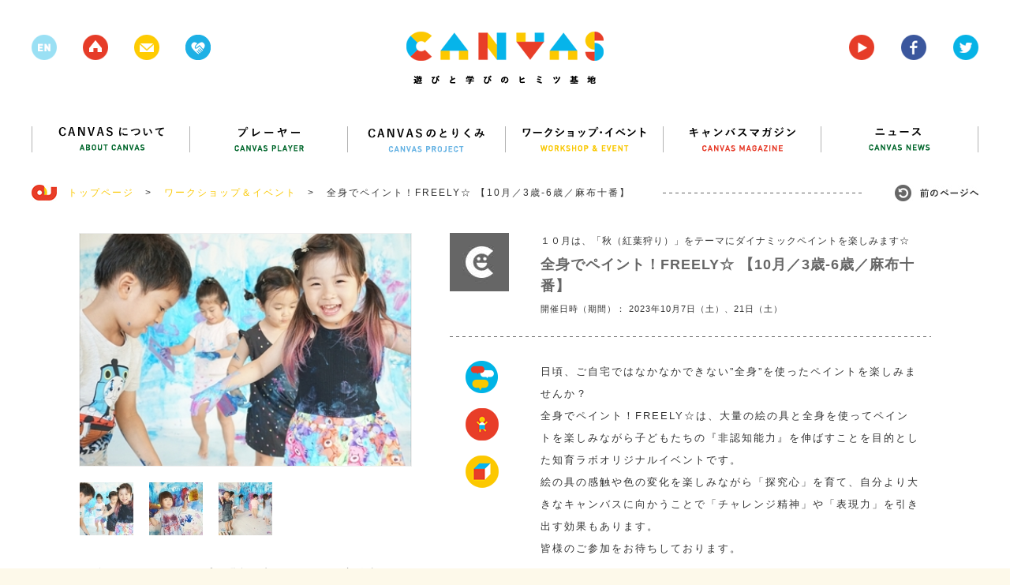

--- FILE ---
content_type: text/html; charset=UTF-8
request_url: https://canvas.ws/ws-info/29626
body_size: 106667
content:
<!DOCTYPE html>
<html lang="ja">
<head>
<meta charset="UTF-8">
<title>全身でペイント！FREELY☆ 【10月／3歳-6歳／麻布十番】 | CANVAS | 遊びと学びのヒミツ基地</title>
<meta name="keywords" content="ワークショップ,アート,芸術,美術,工作,こども,子ども,子供,キッズ,KIDS,創造,表現,教育,パソコン,ICT,IT,ネチケット,クレイアニメ,アニメ,映画,映像,コンテスト,CANVAS,遊び,あそび,参加,体験,習い事,デジタル,アナログ,サイエンス,プログラミング,研究,セミナー,キッズ,Kids,キャンバス,CANPAS,作詞,作曲,音楽,造形,クリエイティブ,創作,情報,パソコン,東大,東京大学,慶應,慶應大学,慶應義塾大学,ねんど,エコ,放課後,">
<meta name="description" content="CANVAS（キャンバス）は、こどもたちの創造・表現力をテーマにしたワークショップ・イベント、セミナーを多数、企画・開催しているNPOです。" >
<link rel="shortcut icon" href="/favicon.ico">
<link rel="stylesheet" href="https://canvas.ws/wp/wp-content/themes/canvas-wp/style.css?2024-09-09-124540">
<meta name="viewport" content="width=1200">
<meta property="og:title" content="全身でペイント！FREELY☆ 【10月／3歳-6歳／麻布十番】 |  CANVAS  | 遊びと学びのヒミツ基地"/>
<meta property="og:type" content="website"/>
<meta property="og:url" content="https://canvas.ws/ws-info/29626"/>
<meta property="og:image" content="https://canvas.ws/wp/wp-content/uploads/2023/08/1_R4.jpg" />
<meta property="og:site_name" content="CANVAS  | 遊びと学びのヒミツ基地"/>
<meta property="og:description" content="CANVAS（キャンバス）は、こどもたちの創造・表現力をテーマにしたワークショップ・イベント、セミナーを多数、企画・開催しているNPOです。" >
<script src="https://canvas.ws/wp/wp-content/themes/canvas-wp/js/jquery.js"></script>
<script src="https://canvas.ws/wp/wp-content/themes/canvas-wp/js/share.js"></script>
<script src="https://canvas.ws/wp/wp-content/themes/canvas-wp/js/jquery.bxslider.js"></script>
<script src="https://canvas.ws/wp/wp-content/themes/canvas-wp/js/jquery.freetile.min.js"></script>
<script src="https://canvas.ws/wp/wp-content/themes/canvas-wp/js/jQueryAutoHeight.js"></script>
<script src="https://canvas.ws/wp/wp-content/themes/canvas-wp/js/jquery.highlight.js"></script>
<script src="https://canvas.ws/wp/wp-content/themes/canvas-wp/js/jquery.fancybox.js"></script>
<script src="https://canvas.ws/wp/wp-content/themes/canvas-wp/js/jquery.carouFredSel.js"></script>
<script src="https://canvas.ws/wp/wp-content/themes/canvas-wp/js/common.js?2018-07-28-063951"></script>
<script src="https://canvas.ws/wp/wp-content/themes/canvas-wp/js/smoothScroll.js"></script>
<!--[if lt IE 9]>
<script src="http://html5shiv.googlecode.com/svn/trunk/html5.js"></script>
<![endif]-->
<script src="https://canvas.ws/wp/wp-content/themes/canvas-wp/js/ga.js"></script>
<script>!function(d,s,id){var js,fjs=d.getElementsByTagName(s)[0],p=/^http:/.test(d.location)?'http':'https';if(!d.getElementById(id)){js=d.createElement(s);js.id=id;js.src=p+'://platform.twitter.com/widgets.js';fjs.parentNode.insertBefore(js,fjs);}}(document, 'script', 'twitter-wjs');</script>
<meta name='robots' content='max-image-preview:large' />
<script type="text/javascript">
/* <![CDATA[ */
window._wpemojiSettings = {"baseUrl":"https:\/\/s.w.org\/images\/core\/emoji\/15.0.3\/72x72\/","ext":".png","svgUrl":"https:\/\/s.w.org\/images\/core\/emoji\/15.0.3\/svg\/","svgExt":".svg","source":{"concatemoji":"https:\/\/canvas.ws\/wp\/wp-includes\/js\/wp-emoji-release.min.js?ver=6.6.4"}};
/*! This file is auto-generated */
!function(i,n){var o,s,e;function c(e){try{var t={supportTests:e,timestamp:(new Date).valueOf()};sessionStorage.setItem(o,JSON.stringify(t))}catch(e){}}function p(e,t,n){e.clearRect(0,0,e.canvas.width,e.canvas.height),e.fillText(t,0,0);var t=new Uint32Array(e.getImageData(0,0,e.canvas.width,e.canvas.height).data),r=(e.clearRect(0,0,e.canvas.width,e.canvas.height),e.fillText(n,0,0),new Uint32Array(e.getImageData(0,0,e.canvas.width,e.canvas.height).data));return t.every(function(e,t){return e===r[t]})}function u(e,t,n){switch(t){case"flag":return n(e,"\ud83c\udff3\ufe0f\u200d\u26a7\ufe0f","\ud83c\udff3\ufe0f\u200b\u26a7\ufe0f")?!1:!n(e,"\ud83c\uddfa\ud83c\uddf3","\ud83c\uddfa\u200b\ud83c\uddf3")&&!n(e,"\ud83c\udff4\udb40\udc67\udb40\udc62\udb40\udc65\udb40\udc6e\udb40\udc67\udb40\udc7f","\ud83c\udff4\u200b\udb40\udc67\u200b\udb40\udc62\u200b\udb40\udc65\u200b\udb40\udc6e\u200b\udb40\udc67\u200b\udb40\udc7f");case"emoji":return!n(e,"\ud83d\udc26\u200d\u2b1b","\ud83d\udc26\u200b\u2b1b")}return!1}function f(e,t,n){var r="undefined"!=typeof WorkerGlobalScope&&self instanceof WorkerGlobalScope?new OffscreenCanvas(300,150):i.createElement("canvas"),a=r.getContext("2d",{willReadFrequently:!0}),o=(a.textBaseline="top",a.font="600 32px Arial",{});return e.forEach(function(e){o[e]=t(a,e,n)}),o}function t(e){var t=i.createElement("script");t.src=e,t.defer=!0,i.head.appendChild(t)}"undefined"!=typeof Promise&&(o="wpEmojiSettingsSupports",s=["flag","emoji"],n.supports={everything:!0,everythingExceptFlag:!0},e=new Promise(function(e){i.addEventListener("DOMContentLoaded",e,{once:!0})}),new Promise(function(t){var n=function(){try{var e=JSON.parse(sessionStorage.getItem(o));if("object"==typeof e&&"number"==typeof e.timestamp&&(new Date).valueOf()<e.timestamp+604800&&"object"==typeof e.supportTests)return e.supportTests}catch(e){}return null}();if(!n){if("undefined"!=typeof Worker&&"undefined"!=typeof OffscreenCanvas&&"undefined"!=typeof URL&&URL.createObjectURL&&"undefined"!=typeof Blob)try{var e="postMessage("+f.toString()+"("+[JSON.stringify(s),u.toString(),p.toString()].join(",")+"));",r=new Blob([e],{type:"text/javascript"}),a=new Worker(URL.createObjectURL(r),{name:"wpTestEmojiSupports"});return void(a.onmessage=function(e){c(n=e.data),a.terminate(),t(n)})}catch(e){}c(n=f(s,u,p))}t(n)}).then(function(e){for(var t in e)n.supports[t]=e[t],n.supports.everything=n.supports.everything&&n.supports[t],"flag"!==t&&(n.supports.everythingExceptFlag=n.supports.everythingExceptFlag&&n.supports[t]);n.supports.everythingExceptFlag=n.supports.everythingExceptFlag&&!n.supports.flag,n.DOMReady=!1,n.readyCallback=function(){n.DOMReady=!0}}).then(function(){return e}).then(function(){var e;n.supports.everything||(n.readyCallback(),(e=n.source||{}).concatemoji?t(e.concatemoji):e.wpemoji&&e.twemoji&&(t(e.twemoji),t(e.wpemoji)))}))}((window,document),window._wpemojiSettings);
/* ]]> */
</script>
<style id='wp-emoji-styles-inline-css' type='text/css'>
img.wp-smiley, img.emoji {
display: inline !important;
border: none !important;
box-shadow: none !important;
height: 1em !important;
width: 1em !important;
margin: 0 0.07em !important;
vertical-align: -0.1em !important;
background: none !important;
padding: 0 !important;
}
</style>
<link rel='stylesheet' id='wp-block-library-css' href='https://canvas.ws/wp/wp-includes/css/dist/block-library/style.min.css?ver=6.6.4' type='text/css' media='all' />
<style id='classic-theme-styles-inline-css' type='text/css'>
/*! This file is auto-generated */
.wp-block-button__link{color:#fff;background-color:#32373c;border-radius:9999px;box-shadow:none;text-decoration:none;padding:calc(.667em + 2px) calc(1.333em + 2px);font-size:1.125em}.wp-block-file__button{background:#32373c;color:#fff;text-decoration:none}
</style>
<style id='global-styles-inline-css' type='text/css'>
:root{--wp--preset--aspect-ratio--square: 1;--wp--preset--aspect-ratio--4-3: 4/3;--wp--preset--aspect-ratio--3-4: 3/4;--wp--preset--aspect-ratio--3-2: 3/2;--wp--preset--aspect-ratio--2-3: 2/3;--wp--preset--aspect-ratio--16-9: 16/9;--wp--preset--aspect-ratio--9-16: 9/16;--wp--preset--color--black: #000000;--wp--preset--color--cyan-bluish-gray: #abb8c3;--wp--preset--color--white: #ffffff;--wp--preset--color--pale-pink: #f78da7;--wp--preset--color--vivid-red: #cf2e2e;--wp--preset--color--luminous-vivid-orange: #ff6900;--wp--preset--color--luminous-vivid-amber: #fcb900;--wp--preset--color--light-green-cyan: #7bdcb5;--wp--preset--color--vivid-green-cyan: #00d084;--wp--preset--color--pale-cyan-blue: #8ed1fc;--wp--preset--color--vivid-cyan-blue: #0693e3;--wp--preset--color--vivid-purple: #9b51e0;--wp--preset--gradient--vivid-cyan-blue-to-vivid-purple: linear-gradient(135deg,rgba(6,147,227,1) 0%,rgb(155,81,224) 100%);--wp--preset--gradient--light-green-cyan-to-vivid-green-cyan: linear-gradient(135deg,rgb(122,220,180) 0%,rgb(0,208,130) 100%);--wp--preset--gradient--luminous-vivid-amber-to-luminous-vivid-orange: linear-gradient(135deg,rgba(252,185,0,1) 0%,rgba(255,105,0,1) 100%);--wp--preset--gradient--luminous-vivid-orange-to-vivid-red: linear-gradient(135deg,rgba(255,105,0,1) 0%,rgb(207,46,46) 100%);--wp--preset--gradient--very-light-gray-to-cyan-bluish-gray: linear-gradient(135deg,rgb(238,238,238) 0%,rgb(169,184,195) 100%);--wp--preset--gradient--cool-to-warm-spectrum: linear-gradient(135deg,rgb(74,234,220) 0%,rgb(151,120,209) 20%,rgb(207,42,186) 40%,rgb(238,44,130) 60%,rgb(251,105,98) 80%,rgb(254,248,76) 100%);--wp--preset--gradient--blush-light-purple: linear-gradient(135deg,rgb(255,206,236) 0%,rgb(152,150,240) 100%);--wp--preset--gradient--blush-bordeaux: linear-gradient(135deg,rgb(254,205,165) 0%,rgb(254,45,45) 50%,rgb(107,0,62) 100%);--wp--preset--gradient--luminous-dusk: linear-gradient(135deg,rgb(255,203,112) 0%,rgb(199,81,192) 50%,rgb(65,88,208) 100%);--wp--preset--gradient--pale-ocean: linear-gradient(135deg,rgb(255,245,203) 0%,rgb(182,227,212) 50%,rgb(51,167,181) 100%);--wp--preset--gradient--electric-grass: linear-gradient(135deg,rgb(202,248,128) 0%,rgb(113,206,126) 100%);--wp--preset--gradient--midnight: linear-gradient(135deg,rgb(2,3,129) 0%,rgb(40,116,252) 100%);--wp--preset--font-size--small: 13px;--wp--preset--font-size--medium: 20px;--wp--preset--font-size--large: 36px;--wp--preset--font-size--x-large: 42px;--wp--preset--spacing--20: 0.44rem;--wp--preset--spacing--30: 0.67rem;--wp--preset--spacing--40: 1rem;--wp--preset--spacing--50: 1.5rem;--wp--preset--spacing--60: 2.25rem;--wp--preset--spacing--70: 3.38rem;--wp--preset--spacing--80: 5.06rem;--wp--preset--shadow--natural: 6px 6px 9px rgba(0, 0, 0, 0.2);--wp--preset--shadow--deep: 12px 12px 50px rgba(0, 0, 0, 0.4);--wp--preset--shadow--sharp: 6px 6px 0px rgba(0, 0, 0, 0.2);--wp--preset--shadow--outlined: 6px 6px 0px -3px rgba(255, 255, 255, 1), 6px 6px rgba(0, 0, 0, 1);--wp--preset--shadow--crisp: 6px 6px 0px rgba(0, 0, 0, 1);}:where(.is-layout-flex){gap: 0.5em;}:where(.is-layout-grid){gap: 0.5em;}body .is-layout-flex{display: flex;}.is-layout-flex{flex-wrap: wrap;align-items: center;}.is-layout-flex > :is(*, div){margin: 0;}body .is-layout-grid{display: grid;}.is-layout-grid > :is(*, div){margin: 0;}:where(.wp-block-columns.is-layout-flex){gap: 2em;}:where(.wp-block-columns.is-layout-grid){gap: 2em;}:where(.wp-block-post-template.is-layout-flex){gap: 1.25em;}:where(.wp-block-post-template.is-layout-grid){gap: 1.25em;}.has-black-color{color: var(--wp--preset--color--black) !important;}.has-cyan-bluish-gray-color{color: var(--wp--preset--color--cyan-bluish-gray) !important;}.has-white-color{color: var(--wp--preset--color--white) !important;}.has-pale-pink-color{color: var(--wp--preset--color--pale-pink) !important;}.has-vivid-red-color{color: var(--wp--preset--color--vivid-red) !important;}.has-luminous-vivid-orange-color{color: var(--wp--preset--color--luminous-vivid-orange) !important;}.has-luminous-vivid-amber-color{color: var(--wp--preset--color--luminous-vivid-amber) !important;}.has-light-green-cyan-color{color: var(--wp--preset--color--light-green-cyan) !important;}.has-vivid-green-cyan-color{color: var(--wp--preset--color--vivid-green-cyan) !important;}.has-pale-cyan-blue-color{color: var(--wp--preset--color--pale-cyan-blue) !important;}.has-vivid-cyan-blue-color{color: var(--wp--preset--color--vivid-cyan-blue) !important;}.has-vivid-purple-color{color: var(--wp--preset--color--vivid-purple) !important;}.has-black-background-color{background-color: var(--wp--preset--color--black) !important;}.has-cyan-bluish-gray-background-color{background-color: var(--wp--preset--color--cyan-bluish-gray) !important;}.has-white-background-color{background-color: var(--wp--preset--color--white) !important;}.has-pale-pink-background-color{background-color: var(--wp--preset--color--pale-pink) !important;}.has-vivid-red-background-color{background-color: var(--wp--preset--color--vivid-red) !important;}.has-luminous-vivid-orange-background-color{background-color: var(--wp--preset--color--luminous-vivid-orange) !important;}.has-luminous-vivid-amber-background-color{background-color: var(--wp--preset--color--luminous-vivid-amber) !important;}.has-light-green-cyan-background-color{background-color: var(--wp--preset--color--light-green-cyan) !important;}.has-vivid-green-cyan-background-color{background-color: var(--wp--preset--color--vivid-green-cyan) !important;}.has-pale-cyan-blue-background-color{background-color: var(--wp--preset--color--pale-cyan-blue) !important;}.has-vivid-cyan-blue-background-color{background-color: var(--wp--preset--color--vivid-cyan-blue) !important;}.has-vivid-purple-background-color{background-color: var(--wp--preset--color--vivid-purple) !important;}.has-black-border-color{border-color: var(--wp--preset--color--black) !important;}.has-cyan-bluish-gray-border-color{border-color: var(--wp--preset--color--cyan-bluish-gray) !important;}.has-white-border-color{border-color: var(--wp--preset--color--white) !important;}.has-pale-pink-border-color{border-color: var(--wp--preset--color--pale-pink) !important;}.has-vivid-red-border-color{border-color: var(--wp--preset--color--vivid-red) !important;}.has-luminous-vivid-orange-border-color{border-color: var(--wp--preset--color--luminous-vivid-orange) !important;}.has-luminous-vivid-amber-border-color{border-color: var(--wp--preset--color--luminous-vivid-amber) !important;}.has-light-green-cyan-border-color{border-color: var(--wp--preset--color--light-green-cyan) !important;}.has-vivid-green-cyan-border-color{border-color: var(--wp--preset--color--vivid-green-cyan) !important;}.has-pale-cyan-blue-border-color{border-color: var(--wp--preset--color--pale-cyan-blue) !important;}.has-vivid-cyan-blue-border-color{border-color: var(--wp--preset--color--vivid-cyan-blue) !important;}.has-vivid-purple-border-color{border-color: var(--wp--preset--color--vivid-purple) !important;}.has-vivid-cyan-blue-to-vivid-purple-gradient-background{background: var(--wp--preset--gradient--vivid-cyan-blue-to-vivid-purple) !important;}.has-light-green-cyan-to-vivid-green-cyan-gradient-background{background: var(--wp--preset--gradient--light-green-cyan-to-vivid-green-cyan) !important;}.has-luminous-vivid-amber-to-luminous-vivid-orange-gradient-background{background: var(--wp--preset--gradient--luminous-vivid-amber-to-luminous-vivid-orange) !important;}.has-luminous-vivid-orange-to-vivid-red-gradient-background{background: var(--wp--preset--gradient--luminous-vivid-orange-to-vivid-red) !important;}.has-very-light-gray-to-cyan-bluish-gray-gradient-background{background: var(--wp--preset--gradient--very-light-gray-to-cyan-bluish-gray) !important;}.has-cool-to-warm-spectrum-gradient-background{background: var(--wp--preset--gradient--cool-to-warm-spectrum) !important;}.has-blush-light-purple-gradient-background{background: var(--wp--preset--gradient--blush-light-purple) !important;}.has-blush-bordeaux-gradient-background{background: var(--wp--preset--gradient--blush-bordeaux) !important;}.has-luminous-dusk-gradient-background{background: var(--wp--preset--gradient--luminous-dusk) !important;}.has-pale-ocean-gradient-background{background: var(--wp--preset--gradient--pale-ocean) !important;}.has-electric-grass-gradient-background{background: var(--wp--preset--gradient--electric-grass) !important;}.has-midnight-gradient-background{background: var(--wp--preset--gradient--midnight) !important;}.has-small-font-size{font-size: var(--wp--preset--font-size--small) !important;}.has-medium-font-size{font-size: var(--wp--preset--font-size--medium) !important;}.has-large-font-size{font-size: var(--wp--preset--font-size--large) !important;}.has-x-large-font-size{font-size: var(--wp--preset--font-size--x-large) !important;}
:where(.wp-block-post-template.is-layout-flex){gap: 1.25em;}:where(.wp-block-post-template.is-layout-grid){gap: 1.25em;}
:where(.wp-block-columns.is-layout-flex){gap: 2em;}:where(.wp-block-columns.is-layout-grid){gap: 2em;}
:root :where(.wp-block-pullquote){font-size: 1.5em;line-height: 1.6;}
</style>
<link rel="https://api.w.org/" href="https://canvas.ws/wp-json/" /><link rel="EditURI" type="application/rsd+xml" title="RSD" href="https://canvas.ws/wp/xmlrpc.php?rsd" />
<link rel="canonical" href="https://canvas.ws/ws-info/29626" />
<link rel='shortlink' href='https://canvas.ws/?p=29626' />
<link rel="alternate" title="oEmbed (JSON)" type="application/json+oembed" href="https://canvas.ws/wp-json/oembed/1.0/embed?url=https%3A%2F%2Fcanvas.ws%2Fws-info%2F29626" />
<link rel="alternate" title="oEmbed (XML)" type="text/xml+oembed" href="https://canvas.ws/wp-json/oembed/1.0/embed?url=https%3A%2F%2Fcanvas.ws%2Fws-info%2F29626&#038;format=xml" />
<script type="text/javascript">
window._se_plugin_version = '8.1.9';
</script>
</head>
<body class="ws-info-template-default single single-ws-info postid-29626">
<div id="fb-root"></div>
<script>(function(d, s, id) {
var js, fjs = d.getElementsByTagName(s)[0];
if (d.getElementById(id)) return;
js = d.createElement(s); js.id = id;
js.src = "//connect.facebook.net/ja_JP/sdk.js#xfbml=1&version=v2.3";
fjs.parentNode.insertBefore(js, fjs);
}(document, 'script', 'facebook-jssdk'));</script>
<div class="whiteWrp"></div>
<div class="cWrp">
<!--header-->
<header>
<h1><a href="https://canvas.ws/"><img src="https://canvas.ws/wp/wp-content/themes/canvas-wp/images/common/logo.png" alt="canvas 遊びと学びのヒミツ基地"></a></h1>
<ul class="hicon">
<li class="nlk"><img src="https://canvas.ws/wp/wp-content/themes/canvas-wp/images/common/h-icon-1.png"></li>
<li><a href="https://canvas.ws/"><img src="https://canvas.ws/wp/wp-content/themes/canvas-wp/images/common/h-icon-2.png"></a></li>
<li><a href="" class="js-cmnContact"><img src="https://canvas.ws/wp/wp-content/themes/canvas-wp/images/common/h-icon-3.png"></a></li>
<li><a href="http://canvas.ws/pickup/" target="_blank"><img src="https://canvas.ws/wp/wp-content/themes/canvas-wp/images/common/h-icon-pickup.png"></a></li>
</ul>
<ul class="hiconRight">
<li><a href="https://www.youtube.com/channel/UCz-AoFXzg6r5MKiztpmpcLw" target="_blank"><img src="https://canvas.ws/wp/wp-content/themes/canvas-wp/images/common/h-icon-4.png"></a></li>
<li><a href="http://www.facebook.com/canvas.jp" target="_blank"><img src="https://canvas.ws/wp/wp-content/themes/canvas-wp/images/common/h-icon-5.png"></a></li>
<li><a href="https://twitter.com/canvas_kids" target="_blank"><img src="https://canvas.ws/wp/wp-content/themes/canvas-wp/images/common/h-icon-6.png"></a></li>
</ul>
<div class="cl"></div>
</header>
<!--/header-->
<div id="contentsWrp">
<article class="workshopArticle othrPost">
<!--
mainBlock
-->
<div class="mainBlock">
<!--nav-->
<nav id="gnav">
<ul>
<li><a href="https://canvas.ws/about/"><img src="https://canvas.ws/wp/wp-content/themes/canvas-wp/images/common/nav1.png" alt="CANVASについて"></a></li>
<li><a href="https://canvas.ws/player/"><img src="https://canvas.ws/wp/wp-content/themes/canvas-wp/images/common/nav2.png" alt="プレイヤー"></a></li>
<li><a href="https://canvas.ws/project/"><img src="https://canvas.ws/wp/wp-content/themes/canvas-wp/images/common/nav3.png" alt="CANVASのとりくみ"></a></li>
<li><a href="https://canvas.ws/workshop/"><img src="https://canvas.ws/wp/wp-content/themes/canvas-wp/images/common/nav4.png" alt="ワークショップ・イベント"></a></li>
<li><a href="https://canvas.ws/magazine/"><img src="https://canvas.ws/wp/wp-content/themes/canvas-wp/images/common/nav5.png" alt="キャンバスマガジン"></a></li>
<li class="last"><a href="https://canvas.ws/news/"><img src="https://canvas.ws/wp/wp-content/themes/canvas-wp/images/common/nav6.png" alt="ニュース"></a></li>
</ul>
</nav>
<!--/nav-->
<ul class="ftStmp">
<li class="js-hb"><a href="https://canvas.ws/" class="historyback ro"><img src="https://canvas.ws/wp/wp-content/themes/canvas-wp/images/common/hb-btn.jpg" alt="前のページヘ"></a></li>
<li><img src="https://canvas.ws/wp/wp-content/themes/canvas-wp/images/common/icon-footstamp.jpg">　<a href="https://canvas.ws/">トップページ</a>　&gt;</li>
<li><a href="https://canvas.ws/workshop/">ワークショップ＆イベント</a>　&gt;</li>
<li>全身でペイント！FREELY☆ 【10月／3歳-6歳／麻布十番】</li>
</ul>
<div class="evtBlockWrp">
<!--
evtMainBlock
-->
<div class="evtMainBlock">
<div class="evtBlock">
<!--leftBlock-->
<div class="leftBlock">
<div id="workshopImgBlock">
<ul class="workshop-slider">
<li>
<img width="400" height="280" src="https://canvas.ws/wp/wp-content/uploads/2023/08/1_R4-400x280.jpg" class="attachment-workshop-imglarge size-workshop-imglarge" alt="" decoding="async" fetchpriority="high" />									</li>
<li>
<img width="400" height="280" src="https://canvas.ws/wp/wp-content/uploads/2023/08/2_R4-400x280.jpg" class="attachment-workshop-imglarge size-workshop-imglarge" alt="" decoding="async" />									</li>
<li>
<img width="400" height="280" src="https://canvas.ws/wp/wp-content/uploads/2023/08/3_R4-400x280.jpg" class="attachment-workshop-imglarge size-workshop-imglarge" alt="" decoding="async" />									</li>
</ul>
<ul class="workshop-pager">
<li>
<a data-slide-index="0" href="">
<img width="68" height="67" src="https://canvas.ws/wp/wp-content/uploads/2023/08/1_R4-68x67.jpg" class="attachment-workshop-imgthum size-workshop-imgthum" alt="" decoding="async" loading="lazy" srcset="https://canvas.ws/wp/wp-content/uploads/2023/08/1_R4-68x67.jpg 68w, https://canvas.ws/wp/wp-content/uploads/2023/08/1_R4-150x150.jpg 150w, https://canvas.ws/wp/wp-content/uploads/2023/08/1_R4-300x300.jpg 300w, https://canvas.ws/wp/wp-content/uploads/2023/08/1_R4-86x86.jpg 86w, https://canvas.ws/wp/wp-content/uploads/2023/08/1_R4-188x188.jpg 188w, https://canvas.ws/wp/wp-content/uploads/2023/08/1_R4-67x67.jpg 67w, https://canvas.ws/wp/wp-content/uploads/2023/08/1_R4-100x100.jpg 100w" sizes="(max-width: 68px) 100vw, 68px" />									</a>
</li>
<li>
<a data-slide-index="1" href="">
<img width="68" height="67" src="https://canvas.ws/wp/wp-content/uploads/2023/08/2_R4-68x67.jpg" class="attachment-workshop-imgthum size-workshop-imgthum" alt="" decoding="async" loading="lazy" srcset="https://canvas.ws/wp/wp-content/uploads/2023/08/2_R4-68x67.jpg 68w, https://canvas.ws/wp/wp-content/uploads/2023/08/2_R4-150x150.jpg 150w, https://canvas.ws/wp/wp-content/uploads/2023/08/2_R4-300x300.jpg 300w, https://canvas.ws/wp/wp-content/uploads/2023/08/2_R4-86x86.jpg 86w, https://canvas.ws/wp/wp-content/uploads/2023/08/2_R4-188x188.jpg 188w, https://canvas.ws/wp/wp-content/uploads/2023/08/2_R4-67x67.jpg 67w, https://canvas.ws/wp/wp-content/uploads/2023/08/2_R4-100x100.jpg 100w" sizes="(max-width: 68px) 100vw, 68px" />									</a>
</li>
<li>
<a data-slide-index="2" href="">
<img width="68" height="67" src="https://canvas.ws/wp/wp-content/uploads/2023/08/3_R4-68x67.jpg" class="attachment-workshop-imgthum size-workshop-imgthum" alt="" decoding="async" loading="lazy" srcset="https://canvas.ws/wp/wp-content/uploads/2023/08/3_R4-68x67.jpg 68w, https://canvas.ws/wp/wp-content/uploads/2023/08/3_R4-150x150.jpg 150w, https://canvas.ws/wp/wp-content/uploads/2023/08/3_R4-300x300.jpg 300w, https://canvas.ws/wp/wp-content/uploads/2023/08/3_R4-86x86.jpg 86w, https://canvas.ws/wp/wp-content/uploads/2023/08/3_R4-188x188.jpg 188w, https://canvas.ws/wp/wp-content/uploads/2023/08/3_R4-67x67.jpg 67w, https://canvas.ws/wp/wp-content/uploads/2023/08/3_R4-100x100.jpg 100w" sizes="(max-width: 68px) 100vw, 68px" />									</a>
</li>
</ul>
</div>
<dl class="ws-infoTxt">
<dt>※ 全国のワークショップの問合せ先はそれぞれの主催者へ</dt>
<dd>ＣＡＮＶＡＳではワークショップ・イベントの紹介のみ行っています。お問い合わせ・ご連絡は各イベント主催者様へお願いします。</dd>
</dl>
<ul class="dTags"><li class="ttl">キーワード</li><li class="ro"><a href="https://canvas.ws/tag/%e3%83%9a%e3%82%a4%e3%83%b3%e3%83%88" rel="tag">ペイント</a></li><li class="ro"><a href="https://canvas.ws/tag/%e6%9d%b1%e4%ba%ac%e9%83%bd" rel="tag">東京都</a></li><li class="ro"><a href="https://canvas.ws/tag/%e9%80%a0%e5%bd%a2" rel="tag">造形</a></li></ul>
</div>
<!--/leftBlock-->
<!--rightBlock-->
<div class="rightBlock">
<div id="evtTop">
<div class="img"><img src="https://canvas.ws/wp/wp-content/themes/canvas-wp/images/workshop/other-evt-icon.jpg"></div>
<div class="txtBlock">
<div class="sTtl">１０月は、「秋（紅葉狩り）」をテーマにダイナミックペイントを楽しみます☆</div>
<div class="ttl js-delBr">全身でペイント！FREELY☆ 【10月／3歳-6歳／麻布十番】</div>
<div class="date">開催日時（期間）： 2023年10月7日（土）、21日（土）</div>
</div>
</div>
<div class="txtBlock1">
<ul class="icon">
<!--evticon-->
<li><a href="https://canvas.ws/workshop-category/言葉・物語"><img src="https://canvas.ws/wp/wp-content/themes/canvas-wp/images/workshop/cat-icon-kotoba.png"></a></li>
<li><a href="https://canvas.ws/workshop-category/身体表現"><img src="https://canvas.ws/wp/wp-content/themes/canvas-wp/images/workshop/cat-icon4.png"></a></li>
<li><a href="https://canvas.ws/workshop-category/造形"><img src="https://canvas.ws/wp/wp-content/themes/canvas-wp/images/workshop/cat-icon3.png"></a></li>
<!--/evticon-->
</ul>
<div class="txtarea">
<p>日頃、ご自宅ではなかなかできない”全身”を使ったペイントを楽しみませんか？<br />
全身でペイント！FREELY☆は、大量の絵の具と全身を使ってペイントを楽しみながら子どもたちの『非認知能力』を伸ばすことを目的とした知育ラボオリジナルイベントです。<br />
絵の具の感触や色の変化を楽しみながら「探究心」を育て、自分より大きなキャンバスに向かうことで「チャレンジ精神」や「表現力」を引き出す効果もあります。<br />
皆様のご参加をお待ちしております。</p>
<ul class="snsList">
<li>
<a href="https://twitter.com/share" class="twitter-share-button" data-url="https://canvas.ws/ws-info/29626" data-text="全身でペイント！FREELY☆ 【10月／3歳-6歳／麻布十番】" data-count="none">Tweet</a>
</li>
<li><div class="fb-like" data-href="https://canvas.ws/ws-info/29626" data-layout="button" data-action="like" data-show-faces="false" data-share="true"></div></li>																	</ul>
</div>
</div>
<div class="txtBlock2">
<dl>
<dt><span>公式サイト</span></dt>
<dd>
<a target="_balnk" href="https://coubic.com/chiikulab/311842">https://coubic.com/chiikulab/311842</a>
</dd>
</dl>
</div>
<div class="txtBlock3">
<dl>
<dt><span>会場</span></dt>
<dd>
<p><a href="https://chiikulab.com/" target="_blank">知育ラボ</a></p>
<span>
東京都港区麻布十番1-3-7ベルレイン麻布8F											（ <a href="https://www.google.co.jp/maps/search/東京都港区麻布十番1-3-7ベルレイン麻布8F" target="_blank">google map</a> ）
</span>
</dd>
</dl>
</div>
<div class="txtBlock4">
<div class="fixInner">
<dl class="fix">
<dt><span>時間</span></dt>
<dd>15:30-17:30</dd>
</dl>
</div>
<dl class="taisyo">
<dt><span>対象</span></dt>
<dd>
3-6歳（対象は目安です。小学校低学年のお子様もご参加いただけます。）																			</dd>
</dl>
<dl>
<dt><span>定員</span></dt>
<dd>各10名</dd>
</dl>
<dl class="sankahi">
<dt><span>参加費</span></dt>
<dd>6,600円																		</dd>
</dl>
<dl class="othr">
<dt><span>申込</span></dt>
<dd><p>ウェブサイトからお申込みください。</p>
<p><a href="https://coubic.com/chiikulab/311842" target="_blank">https://coubic.com/chiikulab/311842</a></p>
</dd>
</dl>										
<dl class="othr">
<dt><span>問い合わせ</span></dt>
<dd><p>株式会社知育ラボ<br />e-mail:azabu@chiikulab.com<br />tel:03-6277-8852<br />営業時間：火-土/9時-17時</p>
</dd>
</dl>										
</div>
<div class="txtBlock5">
<div class="fixInner">
<dl>
<dt><span>主催</span></dt>
<dd>知育ラボ</dd>
</dl>
</div>
</div>
<!--終了-->
</div>
<!--rightBlock-->
</div>
</div>
<!--
/evtMainBlock
-->
</div>
<!--/evtBlockWrp-->
<section class="finishBlock">
<h1 class="ttl"><img src="https://canvas.ws/wp/wp-content/themes/canvas-wp/images/workshop/finish-ttl.png" alt="このワークショップは終了いたしました。ご来場いただいたみなさま、ありがとうございました。"></h1>
<div class="txtBlock">
</div>
</section>
<!--/finishBlock-->
</div>
<!--
/mainBlock
-->
<!--
toformBlock
-->
<!--
/toformBlock
-->
<div class="cl"></div>
<section>
<!---->
<ul class="cmnList js-ah">
<li class="thumBox workshop ws-info">
<div class="inner lnkBox">
<div class="img">
<img width="270" height="180" src="https://canvas.ws/wp/wp-content/uploads/2025/12/CANVAS用画像-270x180.jpg" class="attachment-post-thumbnail size-post-thumbnail wp-post-image" alt="" decoding="async" loading="lazy" srcset="https://canvas.ws/wp/wp-content/uploads/2025/12/CANVAS用画像-270x180.jpg 270w, https://canvas.ws/wp/wp-content/uploads/2025/12/CANVAS用画像-300x200.jpg 300w, https://canvas.ws/wp/wp-content/uploads/2025/12/CANVAS用画像-310x207.jpg 310w, https://canvas.ws/wp/wp-content/uploads/2025/12/CANVAS用画像-285x190.jpg 285w, https://canvas.ws/wp/wp-content/uploads/2025/12/CANVAS用画像.jpg 420w" sizes="(max-width: 270px) 100vw, 270px" />						
</div>
<div class="ttl">まずは体験！早稲田こどもフィールドサイエンス教室【無料体験教室・説明会】</div>
<p class="sTtl">『今だからこそ大切にしたい学び』を体感できる！</p>
<div class="txt">
日時：2026/01/10(土)〜2026/03/29(日) 土日祝日のみ<br>
会場：大隈スクエアビル3階				 <br>
主催：早稲田大学アカデミックソリューション							</div>
<a href="https://canvas.ws/ws-info/32974"></a>
</div>
<ul class="tags"><li><a href="https://canvas.ws/tag/%e7%99%ba%e8%a6%8b" rel="tag">発見</a> , </li><li><a href="https://canvas.ws/tag/%e8%a1%97%e6%ad%a9%e3%81%8d" rel="tag">街歩き</a> , </li><li><a href="https://canvas.ws/tag/%e8%87%aa%e7%84%b6" rel="tag">自然</a></li></ul>
<div class="thumBtm">
<div class="catLnk"></div>
<div class="date">2025.12.25 THU UPDATE</div>
</div>
</li>
<li class="thumBox workshop ws-info">
<div class="inner lnkBox">
<div class="img">
<img width="270" height="180" src="https://canvas.ws/wp/wp-content/uploads/2025/12/20250528_ちこび_CANVAS-270x180.jpg" class="attachment-post-thumbnail size-post-thumbnail wp-post-image" alt="" decoding="async" loading="lazy" srcset="https://canvas.ws/wp/wp-content/uploads/2025/12/20250528_ちこび_CANVAS-270x180.jpg 270w, https://canvas.ws/wp/wp-content/uploads/2025/12/20250528_ちこび_CANVAS-300x200.jpg 300w, https://canvas.ws/wp/wp-content/uploads/2025/12/20250528_ちこび_CANVAS-310x207.jpg 310w, https://canvas.ws/wp/wp-content/uploads/2025/12/20250528_ちこび_CANVAS-285x190.jpg 285w, https://canvas.ws/wp/wp-content/uploads/2025/12/20250528_ちこび_CANVAS.jpg 420w" sizes="(max-width: 270px) 100vw, 270px" />						
</div>
<div class="ttl">【2月】ちっちゃなこどもびじゅつあー　～絵本もいっしょに～</div>
<p class="sTtl">乳幼児と保護者の皆さんのための美術館を楽しむプログラム</p>
<div class="txt">
日時：2026年2月4日（水）<br>
会場：国立国際美術館　B2コレクション展				 <br>
主催：国立国際美術館							</div>
<a href="https://canvas.ws/ws-info/32970"></a>
</div>
<ul class="tags"><li><a href="https://canvas.ws/tag/%e8%a8%80%e8%91%89%e3%83%bb%e7%89%a9%e8%aa%9e" rel="tag">言葉・物語</a> , </li><li><a href="https://canvas.ws/tag/%e7%b5%b5%e7%94%bb" rel="tag">絵画</a></li></ul>
<div class="thumBtm">
<div class="catLnk"><p class="ro"><a href="https://canvas.ws/workshop-genre/%e3%83%af%e3%83%bc%e3%82%af%e3%82%b7%e3%83%a7%e3%83%83%e3%83%97" rel="tag">ワークショップ</a></p></div>
<div class="date">2025.12.17 WED UPDATE</div>
</div>
</li>
<li class="thumBox workshop ws-info">
<div class="inner lnkBox">
<div class="img">
<img width="270" height="180" src="https://canvas.ws/wp/wp-content/uploads/2025/12/9-270x180.png" class="attachment-post-thumbnail size-post-thumbnail wp-post-image" alt="" decoding="async" loading="lazy" srcset="https://canvas.ws/wp/wp-content/uploads/2025/12/9-270x180.png 270w, https://canvas.ws/wp/wp-content/uploads/2025/12/9-300x200.png 300w, https://canvas.ws/wp/wp-content/uploads/2025/12/9-310x207.png 310w, https://canvas.ws/wp/wp-content/uploads/2025/12/9-285x190.png 285w, https://canvas.ws/wp/wp-content/uploads/2025/12/9.png 420w" sizes="(max-width: 270px) 100vw, 270px" />						
</div>
<div class="ttl">チョコレート風のプレゼントをつくろう</div>
<p class="sTtl">自由にアートふれあい体験、3歳～15歳向け工作アートワークショップ♪</p>
<div class="txt">
日時：2026年1月25日（日）<br>
会場：諸聖徒こどもの家				 <br>
主催：NPO法人Woods							</div>
<a href="https://canvas.ws/ws-info/32959"></a>
</div>
<ul class="tags"><li><a href="https://canvas.ws/tag/%e8%ba%ab%e4%bd%93%e8%a1%a8%e7%8f%be" rel="tag">身体表現</a> , </li><li><a href="https://canvas.ws/tag/%e3%83%87%e3%82%b6%e3%82%a4%e3%83%b3" rel="tag">デザイン</a> , </li><li><a href="https://canvas.ws/tag/%e3%83%95%e3%82%a1%e3%83%83%e3%82%b7%e3%83%a7%e3%83%b3" rel="tag">ファッション</a> , </li><li><a href="https://canvas.ws/tag/%e9%80%a0%e5%bd%a2" rel="tag">造形</a></li></ul>
<div class="thumBtm">
<div class="catLnk"><p class="ro"><a href="https://canvas.ws/workshop-genre/%e3%83%af%e3%83%bc%e3%82%af%e3%82%b7%e3%83%a7%e3%83%83%e3%83%97" rel="tag">ワークショップ</a></p></div>
<div class="date">2025.12.16 TUE UPDATE</div>
</div>
</li>
<li class="thumBox workshop">
<div class="inner lnkBox">
<div class="img">
<img width="270" height="180" src="https://canvas.ws/wp/wp-content/uploads/2025/12/DSC_68801_600-270x180.jpg" class="attachment-post-thumbnail size-post-thumbnail wp-post-image" alt="" decoding="async" loading="lazy" srcset="https://canvas.ws/wp/wp-content/uploads/2025/12/DSC_68801_600-270x180.jpg 270w, https://canvas.ws/wp/wp-content/uploads/2025/12/DSC_68801_600-300x200.jpg 300w, https://canvas.ws/wp/wp-content/uploads/2025/12/DSC_68801_600-420x280.jpg 420w, https://canvas.ws/wp/wp-content/uploads/2025/12/DSC_68801_600-310x207.jpg 310w, https://canvas.ws/wp/wp-content/uploads/2025/12/DSC_68801_600-285x190.jpg 285w, https://canvas.ws/wp/wp-content/uploads/2025/12/DSC_68801_600-480x320.jpg 480w, https://canvas.ws/wp/wp-content/uploads/2025/12/DSC_68801_600.jpg 600w" sizes="(max-width: 270px) 100vw, 270px" />						
</div>
<div class="ttl">くるくる凧をつくろう</div>
<p class="sTtl">親子で「やさしい工作」随時参加型SDGsワークショップ</p>
<div class="txt">
日時：2026年1月14日（水）~1月27日（火）＊月曜休館（祝日の場合翌日が休館）<br>
会場：ITOCHU SDGs STUDIO KIDS PARK				 <br>
主催：ITOCHU SDGs STUDIO							</div>
<a href="https://canvas.ws/workshop/32925"></a>
</div>
<ul class="tags"><li><a href="https://canvas.ws/tag/itochu-sdgs-studio" rel="tag">ITOCHU SDGs STUDIO</a> , </li><li><a href="https://canvas.ws/tag/sdgs" rel="tag">SDGs</a> , </li><li><a href="https://canvas.ws/tag/%e6%9d%b1%e4%ba%ac" rel="tag">東京</a> , </li><li><a href="https://canvas.ws/tag/%e8%a6%aa%e5%ad%90" rel="tag">親子</a></li></ul>
<div class="thumBtm">
<div class="catLnk"><p class="ro"><a href="https://canvas.ws/workshop-genre/%e3%83%af%e3%83%bc%e3%82%af%e3%82%b7%e3%83%a7%e3%83%83%e3%83%97" rel="tag">ワークショップ</a></p></div>
<div class="date">2025.12.15 MON UPDATE</div>
</div>
</li>
<li class="thumBox workshop ws-info">
<div class="inner lnkBox">
<div class="img">
<img width="270" height="180" src="https://canvas.ws/wp/wp-content/uploads/2025/12/広報画像2_「せいせいのせんせい」メインビジュアル（イラストレーション_fancomi）-270x180.jpg" class="attachment-post-thumbnail size-post-thumbnail wp-post-image" alt="" decoding="async" loading="lazy" srcset="https://canvas.ws/wp/wp-content/uploads/2025/12/広報画像2_「せいせいのせんせい」メインビジュアル（イラストレーション_fancomi）-270x180.jpg 270w, https://canvas.ws/wp/wp-content/uploads/2025/12/広報画像2_「せいせいのせんせい」メインビジュアル（イラストレーション_fancomi）-600x400.jpg 600w, https://canvas.ws/wp/wp-content/uploads/2025/12/広報画像2_「せいせいのせんせい」メインビジュアル（イラストレーション_fancomi）-420x280.jpg 420w, https://canvas.ws/wp/wp-content/uploads/2025/12/広報画像2_「せいせいのせんせい」メインビジュアル（イラストレーション_fancomi）-285x190.jpg 285w" sizes="(max-width: 270px) 100vw, 270px" />						
</div>
<div class="ttl">捩子ぴじん＋YCAM 新作パフォーマンス「せいせいのせんせい」</div>
<p class="sTtl">え？！せんせいはAI なの？ー時間割りにない授業がはじまるよ！</p>
<div class="txt">
日時：2025年12月12日（金）ー20日（土）<br>
会場：山口情報芸術センター[YCAM] スタジオB				 <br>
主催：公益財団法人山口市文化振興財団							</div>
<a href="https://canvas.ws/ws-info/32953"></a>
</div>
<ul class="tags"><li><a href="https://canvas.ws/tag/%e8%ba%ab%e4%bd%93%e8%a1%a8%e7%8f%be" rel="tag">身体表現</a> , </li><li><a href="https://canvas.ws/tag/%e3%83%a1%e3%83%87%e3%82%a3%e3%82%a2" rel="tag">メディア</a> , </li><li><a href="https://canvas.ws/tag/%e3%83%87%e3%82%b8%e3%82%bf%e3%83%ab" rel="tag">デジタル</a></li></ul>
<div class="thumBtm">
<div class="catLnk"><p class="ro"><a href="https://canvas.ws/workshop-genre/%e3%83%af%e3%83%bc%e3%82%af%e3%82%b7%e3%83%a7%e3%83%83%e3%83%97" rel="tag">ワークショップ</a></p></div>
<div class="date">2025.12.09 TUE UPDATE</div>
</div>
</li>
<li class="thumBox workshop ws-info">
<div class="inner lnkBox">
<div class="img">
<img width="270" height="180" src="https://canvas.ws/wp/wp-content/uploads/2025/12/名称未設定のデザイン-2-270x180.png" class="attachment-post-thumbnail size-post-thumbnail wp-post-image" alt="" decoding="async" loading="lazy" srcset="https://canvas.ws/wp/wp-content/uploads/2025/12/名称未設定のデザイン-2-270x180.png 270w, https://canvas.ws/wp/wp-content/uploads/2025/12/名称未設定のデザイン-2-300x200.png 300w, https://canvas.ws/wp/wp-content/uploads/2025/12/名称未設定のデザイン-2-310x207.png 310w, https://canvas.ws/wp/wp-content/uploads/2025/12/名称未設定のデザイン-2-285x190.png 285w, https://canvas.ws/wp/wp-content/uploads/2025/12/名称未設定のデザイン-2.png 420w" sizes="(max-width: 270px) 100vw, 270px" />						
</div>
<div class="ttl">ELMSリーダー養成講座 in 東京</div>
<p class="sTtl">子どもを対象とした科学・数学・環境の探究学習プログラムELMS（エルムズ）の指導者養成講座です。</p>
<div class="txt">
日時：2026年2月21日（土）-22日（日）<br>
会場：日能研恵比寿ビル 7Fセミナールーム				 <br>
主催：ELMSセンター							</div>
<a href="https://canvas.ws/ws-info/32950"></a>
</div>
<ul class="tags"><li><a href="https://canvas.ws/tag/%e3%82%b5%e3%82%a4%e3%82%a8%e3%83%b3%e3%82%b9" rel="tag">サイエンス</a> , </li><li><a href="https://canvas.ws/tag/%e7%92%b0%e5%a2%83%e3%83%bb%e8%87%aa%e7%84%b6" rel="tag">環境・自然</a></li></ul>
<div class="thumBtm">
<div class="catLnk"><p class="ro"><a href="https://canvas.ws/workshop-genre/%e3%83%af%e3%83%bc%e3%82%af%e3%82%b7%e3%83%a7%e3%83%83%e3%83%97" rel="tag">ワークショップ</a></p><p class="ro"><a href="https://canvas.ws/workshop-genre/%e3%82%a4%e3%83%99%e3%83%b3%e3%83%88" rel="tag">イベント</a></p></div>
<div class="date">2025.12.09 TUE UPDATE</div>
</div>
</li>
<li class="thumBox workshop ws-info">
<div class="inner lnkBox">
<div class="img">
<img width="270" height="180" src="https://canvas.ws/wp/wp-content/uploads/2025/12/名称未設定のデザイン-1-270x180.png" class="attachment-post-thumbnail size-post-thumbnail wp-post-image" alt="" decoding="async" loading="lazy" srcset="https://canvas.ws/wp/wp-content/uploads/2025/12/名称未設定のデザイン-1-270x180.png 270w, https://canvas.ws/wp/wp-content/uploads/2025/12/名称未設定のデザイン-1-300x200.png 300w, https://canvas.ws/wp/wp-content/uploads/2025/12/名称未設定のデザイン-1-310x207.png 310w, https://canvas.ws/wp/wp-content/uploads/2025/12/名称未設定のデザイン-1-285x190.png 285w, https://canvas.ws/wp/wp-content/uploads/2025/12/名称未設定のデザイン-1.png 420w" sizes="(max-width: 270px) 100vw, 270px" />						
</div>
<div class="ttl">学校の外での学びの見つけ方</div>
<div class="txt">
日時：2026年1月21日（水）<br>
会場：浜松科学館				 <br>
主催：ELMSセンター							</div>
<a href="https://canvas.ws/ws-info/32947"></a>
</div>
<ul class="tags"><li><a href="https://canvas.ws/tag/%e3%82%b5%e3%82%a4%e3%82%a8%e3%83%b3%e3%82%b9" rel="tag">サイエンス</a> , </li><li><a href="https://canvas.ws/tag/%e7%92%b0%e5%a2%83%e3%83%bb%e8%87%aa%e7%84%b6" rel="tag">環境・自然</a></li></ul>
<div class="thumBtm">
<div class="catLnk"><p class="ro"><a href="https://canvas.ws/workshop-genre/%e3%83%af%e3%83%bc%e3%82%af%e3%82%b7%e3%83%a7%e3%83%83%e3%83%97" rel="tag">ワークショップ</a></p></div>
<div class="date">2025.12.09 TUE UPDATE</div>
</div>
</li>
<li class="thumBox workshop ws-info">
<div class="inner lnkBox">
<div class="img">
<img width="270" height="180" src="https://canvas.ws/wp/wp-content/uploads/2025/12/名称未設定のデザイン-270x180.png" class="attachment-post-thumbnail size-post-thumbnail wp-post-image" alt="" decoding="async" loading="lazy" srcset="https://canvas.ws/wp/wp-content/uploads/2025/12/名称未設定のデザイン-270x180.png 270w, https://canvas.ws/wp/wp-content/uploads/2025/12/名称未設定のデザイン-300x200.png 300w, https://canvas.ws/wp/wp-content/uploads/2025/12/名称未設定のデザイン-310x207.png 310w, https://canvas.ws/wp/wp-content/uploads/2025/12/名称未設定のデザイン-285x190.png 285w, https://canvas.ws/wp/wp-content/uploads/2025/12/名称未設定のデザイン.png 420w" sizes="(max-width: 270px) 100vw, 270px" />						
</div>
<div class="ttl">学びの多様性を活かして探究心を育む授業づくり</div>
<p class="sTtl">『学びの多様性を活かした授業づくり－思考力・探究心を育てるグループ活動－』の出版記念ワークショップです。</p>
<div class="txt">
日時：2026年1月12日（月祝）<br>
会場：日能研恵比寿ビル 7Fセミナールーム				 <br>
主催：ELMSセンター							</div>
<a href="https://canvas.ws/ws-info/32944"></a>
</div>
<ul class="tags"><li><a href="https://canvas.ws/tag/%e3%82%b5%e3%82%a4%e3%82%a8%e3%83%b3%e3%82%b9" rel="tag">サイエンス</a> , </li><li><a href="https://canvas.ws/tag/%e7%92%b0%e5%a2%83%e3%83%bb%e8%87%aa%e7%84%b6" rel="tag">環境・自然</a></li></ul>
<div class="thumBtm">
<div class="catLnk"><p class="ro"><a href="https://canvas.ws/workshop-genre/%e3%83%af%e3%83%bc%e3%82%af%e3%82%b7%e3%83%a7%e3%83%83%e3%83%97" rel="tag">ワークショップ</a></p></div>
<div class="date">2025.12.09 TUE UPDATE</div>
</div>
</li>
<li class="thumBox workshop ws-info">
<div class="inner lnkBox">
<div class="img">
<img width="270" height="180" src="https://canvas.ws/wp/wp-content/uploads/2025/12/169→43変換用2-270x180.jpg" class="attachment-post-thumbnail size-post-thumbnail wp-post-image" alt="" decoding="async" loading="lazy" srcset="https://canvas.ws/wp/wp-content/uploads/2025/12/169→43変換用2-270x180.jpg 270w, https://canvas.ws/wp/wp-content/uploads/2025/12/169→43変換用2-600x400.jpg 600w, https://canvas.ws/wp/wp-content/uploads/2025/12/169→43変換用2-420x280.jpg 420w, https://canvas.ws/wp/wp-content/uploads/2025/12/169→43変換用2-285x190.jpg 285w" sizes="(max-width: 270px) 100vw, 270px" />						
</div>
<div class="ttl">はじめてのサイエンス「新しい“つよい”生きものをつくろう！」</div>
<p class="sTtl">子どもたちがサイエンスと出会い、いろいろなことに興味をもつきっかけをつくるワークショップです。</p>
<div class="txt">
日時：2026年1月12日（月祝）<br>
会場：日能研恵比寿ビル 7Fセミナールーム 				 <br>
主催：ELMSセンター							</div>
<a href="https://canvas.ws/ws-info/32942"></a>
</div>
<ul class="tags"><li><a href="https://canvas.ws/tag/%e3%82%b5%e3%82%a4%e3%82%a8%e3%83%b3%e3%82%b9" rel="tag">サイエンス</a> , </li><li><a href="https://canvas.ws/tag/%e7%92%b0%e5%a2%83%e3%83%bb%e8%87%aa%e7%84%b6" rel="tag">環境・自然</a></li></ul>
<div class="thumBtm">
<div class="catLnk"><p class="ro"><a href="https://canvas.ws/workshop-genre/%e3%83%af%e3%83%bc%e3%82%af%e3%82%b7%e3%83%a7%e3%83%83%e3%83%97" rel="tag">ワークショップ</a></p></div>
<div class="date">2025.12.09 TUE UPDATE</div>
</div>
</li>
<li class="thumBox workshop ws-info">
<div class="inner lnkBox">
<div class="img">
<img width="270" height="180" src="https://canvas.ws/wp/wp-content/uploads/2025/12/169→43変換用1-270x180.jpg" class="attachment-post-thumbnail size-post-thumbnail wp-post-image" alt="" decoding="async" loading="lazy" srcset="https://canvas.ws/wp/wp-content/uploads/2025/12/169→43変換用1-270x180.jpg 270w, https://canvas.ws/wp/wp-content/uploads/2025/12/169→43変換用1-600x400.jpg 600w, https://canvas.ws/wp/wp-content/uploads/2025/12/169→43変換用1-420x280.jpg 420w, https://canvas.ws/wp/wp-content/uploads/2025/12/169→43変換用1-285x190.jpg 285w" sizes="(max-width: 270px) 100vw, 270px" />						
</div>
<div class="ttl">ELMS体験会 in 釧路【午後の部】　～新しい”つよい”生きものをつくろう！</div>
<p class="sTtl">子どもたちの遊びや学びに関わる方向け、科学と数学の探究プログラム【ELMS】の体験会です。</p>
<div class="txt">
日時：2025年12月26日（金）<br>
会場：あすなろ会こども遊学館（釧路市こども遊学館）				 <br>
主催：ELMSセンター							</div>
<a href="https://canvas.ws/ws-info/32938"></a>
</div>
<ul class="tags"><li><a href="https://canvas.ws/tag/%e3%82%b5%e3%82%a4%e3%82%a8%e3%83%b3%e3%82%b9" rel="tag">サイエンス</a> , </li><li><a href="https://canvas.ws/tag/%e7%92%b0%e5%a2%83%e3%83%bb%e8%87%aa%e7%84%b6" rel="tag">環境・自然</a></li></ul>
<div class="thumBtm">
<div class="catLnk"><p class="ro"><a href="https://canvas.ws/workshop-genre/%e3%83%af%e3%83%bc%e3%82%af%e3%82%b7%e3%83%a7%e3%83%83%e3%83%97" rel="tag">ワークショップ</a></p></div>
<div class="date">2025.12.09 TUE UPDATE</div>
</div>
</li>
<li class="thumBox workshop ws-info">
<div class="inner lnkBox">
<div class="img">
<img width="270" height="180" src="https://canvas.ws/wp/wp-content/uploads/2025/12/169→43変換用-270x180.jpg" class="attachment-post-thumbnail size-post-thumbnail wp-post-image" alt="" decoding="async" loading="lazy" srcset="https://canvas.ws/wp/wp-content/uploads/2025/12/169→43変換用-270x180.jpg 270w, https://canvas.ws/wp/wp-content/uploads/2025/12/169→43変換用-600x400.jpg 600w, https://canvas.ws/wp/wp-content/uploads/2025/12/169→43変換用-420x280.jpg 420w, https://canvas.ws/wp/wp-content/uploads/2025/12/169→43変換用-285x190.jpg 285w" sizes="(max-width: 270px) 100vw, 270px" />						
</div>
<div class="ttl">ELMS体験会 in 釧路【午前の部】　～浮く？沈む？</div>
<p class="sTtl">子どもたちの遊びや学びに関わる方向け、科学と数学の探究プログラム【ELMS】の体験会です。</p>
<div class="txt">
日時：2025年12月26日（金）<br>
会場：あすなろ会こども遊学館（釧路市こども遊学館）				 <br>
主催：ELMSセンター							</div>
<a href="https://canvas.ws/ws-info/32936"></a>
</div>
<ul class="tags"><li><a href="https://canvas.ws/tag/%e3%82%b5%e3%82%a4%e3%82%a8%e3%83%b3%e3%82%b9" rel="tag">サイエンス</a> , </li><li><a href="https://canvas.ws/tag/%e7%92%b0%e5%a2%83%e3%83%bb%e8%87%aa%e7%84%b6" rel="tag">環境・自然</a></li></ul>
<div class="thumBtm">
<div class="catLnk"><p class="ro"><a href="https://canvas.ws/workshop-genre/%e3%83%af%e3%83%bc%e3%82%af%e3%82%b7%e3%83%a7%e3%83%83%e3%83%97" rel="tag">ワークショップ</a></p></div>
<div class="date">2025.12.09 TUE UPDATE</div>
</div>
</li>
<li class="thumBox workshop ws-info">
<div class="inner lnkBox">
<div class="img">
<img width="270" height="180" src="https://canvas.ws/wp/wp-content/uploads/2025/12/Family-English-Activityメインイメージ-270x180.jpg" class="attachment-post-thumbnail size-post-thumbnail wp-post-image" alt="" decoding="async" loading="lazy" srcset="https://canvas.ws/wp/wp-content/uploads/2025/12/Family-English-Activityメインイメージ-270x180.jpg 270w, https://canvas.ws/wp/wp-content/uploads/2025/12/Family-English-Activityメインイメージ-600x400.jpg 600w, https://canvas.ws/wp/wp-content/uploads/2025/12/Family-English-Activityメインイメージ-420x280.jpg 420w, https://canvas.ws/wp/wp-content/uploads/2025/12/Family-English-Activityメインイメージ-285x190.jpg 285w" sizes="(max-width: 270px) 100vw, 270px" />						
</div>
<div class="ttl">あそびを通して英語が身につく！？親子でヘルシークッキング！</div>
<p class="sTtl">“英語を学ぶ”ではなく、英語で体験する。心とことばがつながる特別な時間</p>
<div class="txt">
日時：2026年1月12日(月祝)<br>
会場：国立オリンピック記念青少年総合センター				 <br>
主催：NPO法人国際自然大学校							</div>
<a href="https://canvas.ws/ws-info/32918"></a>
</div>
<ul class="tags"><li><a href="https://canvas.ws/tag/%e8%ba%ab%e4%bd%93%e8%a1%a8%e7%8f%be" rel="tag">身体表現</a> , </li><li><a href="https://canvas.ws/tag/%e5%9b%bd%e9%9a%9b" rel="tag">国際</a> , </li><li><a href="https://canvas.ws/tag/%e7%92%b0%e5%a2%83%e3%83%bb%e8%87%aa%e7%84%b6" rel="tag">環境・自然</a></li></ul>
<div class="thumBtm">
<div class="catLnk"><p class="ro"><a href="https://canvas.ws/workshop-genre/%e3%83%af%e3%83%bc%e3%82%af%e3%82%b7%e3%83%a7%e3%83%83%e3%83%97" rel="tag">ワークショップ</a></p></div>
<div class="date">2025.12.02 TUE UPDATE</div>
</div>
</li>
<li class="thumBox workshop ws-info">
<div class="inner lnkBox">
<div class="img">
<img width="270" height="180" src="https://canvas.ws/wp/wp-content/uploads/2025/12/マジカル-270x180.png" class="attachment-post-thumbnail size-post-thumbnail wp-post-image" alt="" decoding="async" loading="lazy" srcset="https://canvas.ws/wp/wp-content/uploads/2025/12/マジカル-270x180.png 270w, https://canvas.ws/wp/wp-content/uploads/2025/12/マジカル-300x200.png 300w, https://canvas.ws/wp/wp-content/uploads/2025/12/マジカル-310x207.png 310w, https://canvas.ws/wp/wp-content/uploads/2025/12/マジカル-285x190.png 285w, https://canvas.ws/wp/wp-content/uploads/2025/12/マジカル.png 420w" sizes="(max-width: 270px) 100vw, 270px" />						
</div>
<div class="ttl">マジカルおじさんの冬休みマジック教室＆テーブルマジック２０２６栃木公演</div>
<p class="sTtl">少人数・至近距離でマジックの世界を楽しもう！！</p>
<div class="txt">
日時：2026年1月11日（日）<br>
会場：とちぎ男女共同参画センター研修室２０２				 <br>
主催：オフィスマジカルおじさん							</div>
<a href="https://canvas.ws/ws-info/32917"></a>
</div>
<ul class="tags"><li><a href="https://canvas.ws/tag/%e8%8a%b8%e8%83%bd" rel="tag">芸能</a></li></ul>
<div class="thumBtm">
<div class="catLnk"><p class="ro"><a href="https://canvas.ws/workshop-genre/%e3%82%a4%e3%83%99%e3%83%b3%e3%83%88" rel="tag">イベント</a></p></div>
<div class="date">2025.12.02 TUE UPDATE</div>
</div>
</li>
<li class="thumBox workshop ws-info">
<div class="inner lnkBox">
<div class="img">
<img width="270" height="180" src="https://canvas.ws/wp/wp-content/uploads/2025/12/マジカル-270x180.png" class="attachment-post-thumbnail size-post-thumbnail wp-post-image" alt="" decoding="async" loading="lazy" srcset="https://canvas.ws/wp/wp-content/uploads/2025/12/マジカル-270x180.png 270w, https://canvas.ws/wp/wp-content/uploads/2025/12/マジカル-300x200.png 300w, https://canvas.ws/wp/wp-content/uploads/2025/12/マジカル-310x207.png 310w, https://canvas.ws/wp/wp-content/uploads/2025/12/マジカル-285x190.png 285w, https://canvas.ws/wp/wp-content/uploads/2025/12/マジカル.png 420w" sizes="(max-width: 270px) 100vw, 270px" />						
</div>
<div class="ttl">マジカルおじさんの冬休みマジック教室＆テーブルマジック２０２６神奈川公演</div>
<p class="sTtl">少人数・至近距離でマジックの世界を楽しもう！！</p>
<div class="txt">
日時：2026年1月10日（土）<br>
会場：かながわアートホール第２スタジオ				 <br>
主催：オフィスマジカルおじさん							</div>
<a href="https://canvas.ws/ws-info/32916"></a>
</div>
<ul class="tags"><li><a href="https://canvas.ws/tag/%e8%8a%b8%e8%83%bd" rel="tag">芸能</a></li></ul>
<div class="thumBtm">
<div class="catLnk"><p class="ro"><a href="https://canvas.ws/workshop-genre/%e3%82%a4%e3%83%99%e3%83%b3%e3%83%88" rel="tag">イベント</a></p></div>
<div class="date">2025.12.02 TUE UPDATE</div>
</div>
</li>
<li class="thumBox workshop ws-info">
<div class="inner lnkBox">
<div class="img">
<img width="270" height="180" src="https://canvas.ws/wp/wp-content/uploads/2025/12/マジカル-270x180.png" class="attachment-post-thumbnail size-post-thumbnail wp-post-image" alt="" decoding="async" loading="lazy" srcset="https://canvas.ws/wp/wp-content/uploads/2025/12/マジカル-270x180.png 270w, https://canvas.ws/wp/wp-content/uploads/2025/12/マジカル-300x200.png 300w, https://canvas.ws/wp/wp-content/uploads/2025/12/マジカル-310x207.png 310w, https://canvas.ws/wp/wp-content/uploads/2025/12/マジカル-285x190.png 285w, https://canvas.ws/wp/wp-content/uploads/2025/12/マジカル.png 420w" sizes="(max-width: 270px) 100vw, 270px" />						
</div>
<div class="ttl">マジカルおじさんの冬休みマジック教室＆テーブルマジック２０２６千葉公演</div>
<p class="sTtl">少人数・至近距離で贅沢にマジックを楽しもう！！</p>
<div class="txt">
日時：2026年1月5日（月）<br>
会場：千葉市生涯学習センター小会議室				 <br>
主催：オフィスマジカルおじさん							</div>
<a href="https://canvas.ws/ws-info/32913"></a>
</div>
<ul class="tags"><li><a href="https://canvas.ws/tag/%e8%8a%b8%e8%83%bd" rel="tag">芸能</a></li></ul>
<div class="thumBtm">
<div class="catLnk"><p class="ro"><a href="https://canvas.ws/workshop-genre/%e3%82%a4%e3%83%99%e3%83%b3%e3%83%88" rel="tag">イベント</a></p></div>
<div class="date">2025.12.02 TUE UPDATE</div>
</div>
</li>
<li class="thumBox workshop ws-info">
<div class="inner lnkBox">
<div class="img">
<img width="270" height="180" src="https://canvas.ws/wp/wp-content/uploads/2025/12/マジカル-270x180.png" class="attachment-post-thumbnail size-post-thumbnail wp-post-image" alt="" decoding="async" loading="lazy" srcset="https://canvas.ws/wp/wp-content/uploads/2025/12/マジカル-270x180.png 270w, https://canvas.ws/wp/wp-content/uploads/2025/12/マジカル-300x200.png 300w, https://canvas.ws/wp/wp-content/uploads/2025/12/マジカル-310x207.png 310w, https://canvas.ws/wp/wp-content/uploads/2025/12/マジカル-285x190.png 285w, https://canvas.ws/wp/wp-content/uploads/2025/12/マジカル.png 420w" sizes="(max-width: 270px) 100vw, 270px" />						
</div>
<div class="ttl">マジカルおじさんの冬休みマジック教室＆テーブルマジック２０２５埼玉公演</div>
<p class="sTtl">少人数・至近距離でマジックの世界を楽しもう！！</p>
<div class="txt">
日時：2025年12月28日（日）<br>
会場：東大宮コミュニティセンター第３集会室				 <br>
主催：オフィスマジカルおじさん							</div>
<a href="https://canvas.ws/ws-info/32909"></a>
</div>
<ul class="tags"><li><a href="https://canvas.ws/tag/%e8%8a%b8%e8%83%bd" rel="tag">芸能</a></li></ul>
<div class="thumBtm">
<div class="catLnk"><p class="ro"><a href="https://canvas.ws/workshop-genre/%e3%82%a4%e3%83%99%e3%83%b3%e3%83%88" rel="tag">イベント</a></p></div>
<div class="date">2025.12.02 TUE UPDATE</div>
</div>
</li>
<li class="thumBox workshop ws-info">
<div class="inner lnkBox">
<div class="img">
<img width="270" height="180" src="https://canvas.ws/wp/wp-content/uploads/2025/11/25b401_img_hikaritodenki_420px2-270x180.jpg" class="attachment-post-thumbnail size-post-thumbnail wp-post-image" alt="" decoding="async" loading="lazy" srcset="https://canvas.ws/wp/wp-content/uploads/2025/11/25b401_img_hikaritodenki_420px2-270x180.jpg 270w, https://canvas.ws/wp/wp-content/uploads/2025/11/25b401_img_hikaritodenki_420px2-300x200.jpg 300w, https://canvas.ws/wp/wp-content/uploads/2025/11/25b401_img_hikaritodenki_420px2-310x207.jpg 310w, https://canvas.ws/wp/wp-content/uploads/2025/11/25b401_img_hikaritodenki_420px2-285x190.jpg 285w, https://canvas.ws/wp/wp-content/uploads/2025/11/25b401_img_hikaritodenki_420px2.jpg 420w" sizes="(max-width: 270px) 100vw, 270px" />						
</div>
<div class="ttl">光と電気の仕組み！ ～カラーLED工作教室～</div>
<p class="sTtl">回路を組み立て、LEDを思い通りの色に光らせてみよう！</p>
<div class="txt">
日時：2026年1月17日（土）<br>
会場：芝浦工業大学附属中学高等学校				 <br>
主催：芝浦工業大学 地域連携・生涯学習センター							</div>
<a href="https://canvas.ws/ws-info/32862"></a>
</div>
<ul class="tags"><li><a href="https://canvas.ws/tag/steam" rel="tag">STEAM</a> , </li><li><a href="https://canvas.ws/tag/%e9%9b%bb%e5%ad%90%e5%b7%a5%e4%bd%9c" rel="tag">電子工作</a> , </li><li><a href="https://canvas.ws/tag/%e3%83%87%e3%82%b8%e3%82%bf%e3%83%ab" rel="tag">デジタル</a></li></ul>
<div class="thumBtm">
<div class="catLnk"><p class="ro"><a href="https://canvas.ws/workshop-genre/%e3%83%af%e3%83%bc%e3%82%af%e3%82%b7%e3%83%a7%e3%83%83%e3%83%97" rel="tag">ワークショップ</a></p></div>
<div class="date">2025.11.25 TUE UPDATE</div>
</div>
</li>
<li class="thumBox workshop ws-info">
<div class="inner lnkBox">
<div class="img">
<img width="270" height="180" src="https://canvas.ws/wp/wp-content/uploads/2025/11/クリスマス2025-270x180.jpg" class="attachment-post-thumbnail size-post-thumbnail wp-post-image" alt="" decoding="async" loading="lazy" srcset="https://canvas.ws/wp/wp-content/uploads/2025/11/クリスマス2025-270x180.jpg 270w, https://canvas.ws/wp/wp-content/uploads/2025/11/クリスマス2025-300x200.jpg 300w, https://canvas.ws/wp/wp-content/uploads/2025/11/クリスマス2025-310x207.jpg 310w, https://canvas.ws/wp/wp-content/uploads/2025/11/クリスマス2025-285x190.jpg 285w, https://canvas.ws/wp/wp-content/uploads/2025/11/クリスマス2025.jpg 420w" sizes="(max-width: 270px) 100vw, 270px" />						
</div>
<div class="ttl">クリスマス工作教室 ～ ３色のＬＥＤが光る！ドアチャイムを作ろう！</div>
<p class="sTtl">音と光のイルミネーション工作に親子で挑戦！素敵なクリスマスツリーに仕上げよう！</p>
<div class="txt">
日時：2025年11月30日（日）－12月21日（日）<br>
会場：ミュウテック工房 花小金井教室				 <br>
主催：子ども工作教室・ミュウテック工房							</div>
<a href="https://canvas.ws/ws-info/32835"></a>
</div>
<ul class="tags"><li><a href="https://canvas.ws/tag/%e3%83%9f%e3%83%a5%e3%82%a6%e3%83%86%e3%83%83%e3%82%af%e5%b7%a5%e6%88%bf" rel="tag">ミュウテック工房</a> , </li><li><a href="https://canvas.ws/tag/led" rel="tag">LED</a> , </li><li><a href="https://canvas.ws/tag/steam" rel="tag">STEAM</a> , </li><li><a href="https://canvas.ws/tag/%e3%82%af%e3%83%aa%e3%82%b9%e3%83%9e%e3%82%b9" rel="tag">クリスマス</a> , </li><li><a href="https://canvas.ws/tag/%e4%bd%93%e9%a8%93" rel="tag">体験</a> , </li><li><a href="https://canvas.ws/tag/%e3%82%b5%e3%82%a4%e3%82%a8%e3%83%b3%e3%82%b9" rel="tag">サイエンス</a> , </li><li><a href="https://canvas.ws/tag/%e5%b7%a5%e4%bd%9c" rel="tag">工作</a> , </li><li><a href="https://canvas.ws/tag/%e6%9d%b1%e4%ba%ac" rel="tag">東京</a> , </li><li><a href="https://canvas.ws/tag/%e9%9b%bb%e5%ad%90%e5%b7%a5%e4%bd%9c" rel="tag">電子工作</a></li></ul>
<div class="thumBtm">
<div class="catLnk"><p class="ro"><a href="https://canvas.ws/workshop-genre/%e3%83%af%e3%83%bc%e3%82%af%e3%82%b7%e3%83%a7%e3%83%83%e3%83%97" rel="tag">ワークショップ</a></p></div>
<div class="date">2025.11.19 WED UPDATE</div>
</div>
</li>
<li class="thumBox workshop ws-info">
<div class="inner lnkBox">
<div class="img">
<img width="270" height="180" src="https://canvas.ws/wp/wp-content/uploads/2025/11/25b403_img_scratch_r1-270x180.jpg" class="attachment-post-thumbnail size-post-thumbnail wp-post-image" alt="" decoding="async" loading="lazy" srcset="https://canvas.ws/wp/wp-content/uploads/2025/11/25b403_img_scratch_r1-270x180.jpg 270w, https://canvas.ws/wp/wp-content/uploads/2025/11/25b403_img_scratch_r1-600x400.jpg 600w, https://canvas.ws/wp/wp-content/uploads/2025/11/25b403_img_scratch_r1-420x280.jpg 420w, https://canvas.ws/wp/wp-content/uploads/2025/11/25b403_img_scratch_r1-285x190.jpg 285w" sizes="(max-width: 270px) 100vw, 270px" />						
</div>
<div class="ttl">Scratchでデジタルマスター！！～ゲームを作る女子向けプログラミング教室～</div>
<p class="sTtl">学習効果のあるゲームを自分でゼロから作ってみよう！</p>
<div class="txt">
日時：2026年3月14日（土）<br>
会場：芝浦工業大学附属中学高等学校				 <br>
主催：芝浦工業大学 地域連携・生涯学習センター							</div>
<a href="https://canvas.ws/ws-info/32833"></a>
</div>
<ul class="tags"><li><a href="https://canvas.ws/tag/steam" rel="tag">STEAM</a> , </li><li><a href="https://canvas.ws/tag/%e3%83%87%e3%82%b8%e3%82%bf%e3%83%ab" rel="tag">デジタル</a></li></ul>
<div class="thumBtm">
<div class="catLnk"><p class="ro"><a href="https://canvas.ws/workshop-genre/%e3%83%af%e3%83%bc%e3%82%af%e3%82%b7%e3%83%a7%e3%83%83%e3%83%97" rel="tag">ワークショップ</a></p></div>
<div class="date">2025.11.19 WED UPDATE</div>
</div>
</li>
<li class="thumBox workshop ws-info">
<div class="inner lnkBox">
<div class="img">
<img width="270" height="180" src="https://canvas.ws/wp/wp-content/uploads/2025/11/25b402_img_karakuri-270x180.jpg" class="attachment-post-thumbnail size-post-thumbnail wp-post-image" alt="" decoding="async" loading="lazy" srcset="https://canvas.ws/wp/wp-content/uploads/2025/11/25b402_img_karakuri-270x180.jpg 270w, https://canvas.ws/wp/wp-content/uploads/2025/11/25b402_img_karakuri-600x400.jpg 600w, https://canvas.ws/wp/wp-content/uploads/2025/11/25b402_img_karakuri-420x280.jpg 420w, https://canvas.ws/wp/wp-content/uploads/2025/11/25b402_img_karakuri-285x190.jpg 285w" sizes="(max-width: 270px) 100vw, 270px" />						
</div>
<div class="ttl">マンツーマンの電子工作教室～ライントレースカーを作って遊ぼう！～</div>
<p class="sTtl">芝浦工大のお兄さんお姉さんと一緒にロボットを作って遊ぼう！</p>
<div class="txt">
日時：2026年2月14日（土）<br>
会場：芝浦工業大学　豊洲キャンパス				 <br>
主催：芝浦工業大学 地域連携・生涯学習センター							</div>
<a href="https://canvas.ws/ws-info/32831"></a>
</div>
<ul class="tags"><li><a href="https://canvas.ws/tag/steam" rel="tag">STEAM</a> , </li><li><a href="https://canvas.ws/tag/%e9%9b%bb%e5%ad%90%e5%b7%a5%e4%bd%9c" rel="tag">電子工作</a></li></ul>
<div class="thumBtm">
<div class="catLnk"><p class="ro"><a href="https://canvas.ws/workshop-genre/%e3%83%af%e3%83%bc%e3%82%af%e3%82%b7%e3%83%a7%e3%83%83%e3%83%97" rel="tag">ワークショップ</a></p></div>
<div class="date">2025.11.18 TUE UPDATE</div>
</div>
</li>
<li class="thumBox workshop">
<div class="inner lnkBox">
<div class="img">
<img width="270" height="180" src="https://canvas.ws/wp/wp-content/uploads/2025/10/DSC_6079_600-270x180.jpg" class="attachment-post-thumbnail size-post-thumbnail wp-post-image" alt="" decoding="async" loading="lazy" srcset="https://canvas.ws/wp/wp-content/uploads/2025/10/DSC_6079_600-270x180.jpg 270w, https://canvas.ws/wp/wp-content/uploads/2025/10/DSC_6079_600-300x200.jpg 300w, https://canvas.ws/wp/wp-content/uploads/2025/10/DSC_6079_600-420x280.jpg 420w, https://canvas.ws/wp/wp-content/uploads/2025/10/DSC_6079_600-310x207.jpg 310w, https://canvas.ws/wp/wp-content/uploads/2025/10/DSC_6079_600-285x190.jpg 285w, https://canvas.ws/wp/wp-content/uploads/2025/10/DSC_6079_600-480x320.jpg 480w, https://canvas.ws/wp/wp-content/uploads/2025/10/DSC_6079_600.jpg 600w" sizes="(max-width: 270px) 100vw, 270px" />						
</div>
<div class="ttl">ゆらゆらサンタさんをつくろう</div>
<p class="sTtl">親子で「やさしい工作」随時参加型SDGsワークショップ</p>
<div class="txt">
日時：2025年12月12日（金）~12月25日（木）＊月曜休館（祝日の場合翌日が休館）<br>
会場：ITOCHU SDGs STUDIO KIDS PARK				 <br>
主催：ITOCHU SDGs STUDIO							</div>
<a href="https://canvas.ws/workshop/32746"></a>
</div>
<ul class="tags"><li><a href="https://canvas.ws/tag/itochu-sdgs-studio" rel="tag">ITOCHU SDGs STUDIO</a> , </li><li><a href="https://canvas.ws/tag/sdgs" rel="tag">SDGs</a> , </li><li><a href="https://canvas.ws/tag/%e6%9d%b1%e4%ba%ac" rel="tag">東京</a> , </li><li><a href="https://canvas.ws/tag/%e8%a6%aa%e5%ad%90" rel="tag">親子</a></li></ul>
<div class="thumBtm">
<div class="catLnk"><p class="ro"><a href="https://canvas.ws/workshop-genre/%e3%83%af%e3%83%bc%e3%82%af%e3%82%b7%e3%83%a7%e3%83%83%e3%83%97" rel="tag">ワークショップ</a></p></div>
<div class="date">2025.11.14 FRI UPDATE</div>
</div>
</li>
<li class="thumBox workshop ws-info">
<div class="inner lnkBox">
<div class="img">
<img width="270" height="180" src="https://canvas.ws/wp/wp-content/uploads/2025/11/トリミング_078_33A4903w-270x180.jpg" class="attachment-post-thumbnail size-post-thumbnail wp-post-image" alt="" decoding="async" loading="lazy" srcset="https://canvas.ws/wp/wp-content/uploads/2025/11/トリミング_078_33A4903w-270x180.jpg 270w, https://canvas.ws/wp/wp-content/uploads/2025/11/トリミング_078_33A4903w-600x400.jpg 600w, https://canvas.ws/wp/wp-content/uploads/2025/11/トリミング_078_33A4903w-420x280.jpg 420w, https://canvas.ws/wp/wp-content/uploads/2025/11/トリミング_078_33A4903w-285x190.jpg 285w" sizes="(max-width: 270px) 100vw, 270px" />						
</div>
<div class="ttl">未来の街を考えよう！みらまちキャンプ2026</div>
<p class="sTtl">【参加無料】街づくりについて考える5日間！完成した作品はヒルズに展示！</p>
<div class="txt">
日時：2026年1月25日(日)、2月8日(日)、2月22日(日)、3月8日(日)、3月22日(日)<br>
会場：六本木ヒルズ、麻布台ヒルズ、虎ノ門ヒルズなど				 <br>
主催：森ビル株式会社　広報室							</div>
<a href="https://canvas.ws/ws-info/32824"></a>
</div>
<ul class="tags"><li><a href="https://canvas.ws/tag/%e8%a1%97" rel="tag">街</a> , </li><li><a href="https://canvas.ws/tag/%e7%b5%b5%e7%94%bb" rel="tag">絵画</a> , </li><li><a href="https://canvas.ws/tag/%e7%92%b0%e5%a2%83%e3%83%bb%e8%87%aa%e7%84%b6" rel="tag">環境・自然</a></li></ul>
<div class="thumBtm">
<div class="catLnk"><p class="ro"><a href="https://canvas.ws/workshop-genre/%e3%82%a4%e3%83%99%e3%83%b3%e3%83%88" rel="tag">イベント</a></p></div>
<div class="date">2025.11.11 TUE UPDATE</div>
</div>
</li>
<li class="thumBox workshop ws-info">
<div class="inner lnkBox">
<div class="img">
<img width="270" height="180" src="https://canvas.ws/wp/wp-content/uploads/2025/11/スノーマンライト-270x180.jpg" class="attachment-post-thumbnail size-post-thumbnail wp-post-image" alt="" decoding="async" loading="lazy" srcset="https://canvas.ws/wp/wp-content/uploads/2025/11/スノーマンライト-270x180.jpg 270w, https://canvas.ws/wp/wp-content/uploads/2025/11/スノーマンライト-300x199.jpg 300w, https://canvas.ws/wp/wp-content/uploads/2025/11/スノーマンライト-1024x678.jpg 1024w, https://canvas.ws/wp/wp-content/uploads/2025/11/スノーマンライト-768x509.jpg 768w, https://canvas.ws/wp/wp-content/uploads/2025/11/スノーマンライト-600x400.jpg 600w, https://canvas.ws/wp/wp-content/uploads/2025/11/スノーマンライト-420x280.jpg 420w, https://canvas.ws/wp/wp-content/uploads/2025/11/スノーマンライト-310x205.jpg 310w, https://canvas.ws/wp/wp-content/uploads/2025/11/スノーマンライト-285x190.jpg 285w, https://canvas.ws/wp/wp-content/uploads/2025/11/スノーマンライト-480x318.jpg 480w, https://canvas.ws/wp/wp-content/uploads/2025/11/スノーマンライト.jpg 1200w" sizes="(max-width: 270px) 100vw, 270px" />						
</div>
<div class="ttl">クリスマス限定　サンドブラスト「スノーマンライト／ツリーライト」</div>
<p class="sTtl">ライトを灯して飾って、素敵なクリスマスを演出しましょう♪</p>
<div class="txt">
日時：2025年11月8日(木)ー12月25日(木)<br>
会場：藤野芸術の家　体験工房				 <br>
主催：藤野芸術の家							</div>
<a href="https://canvas.ws/ws-info/32822"></a>
</div>
<ul class="tags"><li><a href="https://canvas.ws/tag/%e7%b5%b5%e7%94%bb" rel="tag">絵画</a> , </li><li><a href="https://canvas.ws/tag/%e3%83%87%e3%82%b6%e3%82%a4%e3%83%b3" rel="tag">デザイン</a> , </li><li><a href="https://canvas.ws/tag/%e9%80%a0%e5%bd%a2" rel="tag">造形</a></li></ul>
<div class="thumBtm">
<div class="catLnk"><p class="ro"><a href="https://canvas.ws/workshop-genre/%e3%83%af%e3%83%bc%e3%82%af%e3%82%b7%e3%83%a7%e3%83%83%e3%83%97" rel="tag">ワークショップ</a></p></div>
<div class="date">2025.11.11 TUE UPDATE</div>
</div>
</li>
<li class="thumBox workshop ws-info">
<div class="inner lnkBox">
<div class="img">
<img width="270" height="180" src="https://canvas.ws/wp/wp-content/uploads/2025/11/スノードーム-270x180.jpg" class="attachment-post-thumbnail size-post-thumbnail wp-post-image" alt="" decoding="async" loading="lazy" srcset="https://canvas.ws/wp/wp-content/uploads/2025/11/スノードーム-270x180.jpg 270w, https://canvas.ws/wp/wp-content/uploads/2025/11/スノードーム-300x199.jpg 300w, https://canvas.ws/wp/wp-content/uploads/2025/11/スノードーム-1024x678.jpg 1024w, https://canvas.ws/wp/wp-content/uploads/2025/11/スノードーム-768x509.jpg 768w, https://canvas.ws/wp/wp-content/uploads/2025/11/スノードーム-600x400.jpg 600w, https://canvas.ws/wp/wp-content/uploads/2025/11/スノードーム-420x280.jpg 420w, https://canvas.ws/wp/wp-content/uploads/2025/11/スノードーム-310x205.jpg 310w, https://canvas.ws/wp/wp-content/uploads/2025/11/スノードーム-285x190.jpg 285w, https://canvas.ws/wp/wp-content/uploads/2025/11/スノードーム-480x318.jpg 480w, https://canvas.ws/wp/wp-content/uploads/2025/11/スノードーム.jpg 1200w" sizes="(max-width: 270px) 100vw, 270px" />						
</div>
<div class="ttl">クリスマス限定　UVレジン＋スノードーム「星降るノードーム」</div>
<p class="sTtl">振るたびにキラキラのスノーパウダーが舞うクリスマスにぴったりのメニュー♪</p>
<div class="txt">
日時：2025年11月8日(土)ー12月25日(木)※火曜休館<br>
会場：藤野芸術の家　体験工房				 <br>
主催：藤野芸術の家							</div>
<a href="https://canvas.ws/ws-info/32819"></a>
</div>
<ul class="tags"><li><a href="https://canvas.ws/tag/%e7%b5%b5%e7%94%bb" rel="tag">絵画</a> , </li><li><a href="https://canvas.ws/tag/%e3%83%87%e3%82%b6%e3%82%a4%e3%83%b3" rel="tag">デザイン</a> , </li><li><a href="https://canvas.ws/tag/%e9%80%a0%e5%bd%a2" rel="tag">造形</a></li></ul>
<div class="thumBtm">
<div class="catLnk"><p class="ro"><a href="https://canvas.ws/workshop-genre/%e3%83%af%e3%83%bc%e3%82%af%e3%82%b7%e3%83%a7%e3%83%83%e3%83%97" rel="tag">ワークショップ</a></p></div>
<div class="date">2025.11.11 TUE UPDATE</div>
</div>
</li>
<li class="thumBox workshop ws-info">
<div class="inner lnkBox">
<div class="img">
<img width="270" height="180" src="https://canvas.ws/wp/wp-content/uploads/2025/11/ドールハウス-270x180.jpg" class="attachment-post-thumbnail size-post-thumbnail wp-post-image" alt="" decoding="async" loading="lazy" srcset="https://canvas.ws/wp/wp-content/uploads/2025/11/ドールハウス-270x180.jpg 270w, https://canvas.ws/wp/wp-content/uploads/2025/11/ドールハウス-300x199.jpg 300w, https://canvas.ws/wp/wp-content/uploads/2025/11/ドールハウス-1024x678.jpg 1024w, https://canvas.ws/wp/wp-content/uploads/2025/11/ドールハウス-768x509.jpg 768w, https://canvas.ws/wp/wp-content/uploads/2025/11/ドールハウス-600x400.jpg 600w, https://canvas.ws/wp/wp-content/uploads/2025/11/ドールハウス-420x280.jpg 420w, https://canvas.ws/wp/wp-content/uploads/2025/11/ドールハウス-310x205.jpg 310w, https://canvas.ws/wp/wp-content/uploads/2025/11/ドールハウス-285x190.jpg 285w, https://canvas.ws/wp/wp-content/uploads/2025/11/ドールハウス-480x318.jpg 480w, https://canvas.ws/wp/wp-content/uploads/2025/11/ドールハウス.jpg 1200w" sizes="(max-width: 270px) 100vw, 270px" />						
</div>
<div class="ttl">クリスマス限定　飾ってかわいい小さなお部屋「クリスマスドールハウス」</div>
<p class="sTtl">クリスマスムードたっぷりの夢のお部屋を作ろう♪</p>
<div class="txt">
日時：2025年11月8日(土)ー12月25日(木)※火曜休館<br>
会場：藤野芸術の家　体験工房				 <br>
主催：藤野芸術の家							</div>
<a href="https://canvas.ws/ws-info/32816"></a>
</div>
<ul class="tags"><li><a href="https://canvas.ws/tag/%e7%b5%b5%e7%94%bb" rel="tag">絵画</a> , </li><li><a href="https://canvas.ws/tag/%e3%83%87%e3%82%b6%e3%82%a4%e3%83%b3" rel="tag">デザイン</a> , </li><li><a href="https://canvas.ws/tag/%e9%80%a0%e5%bd%a2" rel="tag">造形</a></li></ul>
<div class="thumBtm">
<div class="catLnk"><p class="ro"><a href="https://canvas.ws/workshop-genre/%e3%83%af%e3%83%bc%e3%82%af%e3%82%b7%e3%83%a7%e3%83%83%e3%83%97" rel="tag">ワークショップ</a></p></div>
<div class="date">2025.11.11 TUE UPDATE</div>
</div>
</li>
<li class="thumBox workshop ws-info">
<div class="inner lnkBox">
<div class="img">
<img width="270" height="180" src="https://canvas.ws/wp/wp-content/uploads/2025/11/グリーンリース-270x180.jpg" class="attachment-post-thumbnail size-post-thumbnail wp-post-image" alt="" decoding="async" loading="lazy" srcset="https://canvas.ws/wp/wp-content/uploads/2025/11/グリーンリース-270x180.jpg 270w, https://canvas.ws/wp/wp-content/uploads/2025/11/グリーンリース-300x199.jpg 300w, https://canvas.ws/wp/wp-content/uploads/2025/11/グリーンリース-1024x678.jpg 1024w, https://canvas.ws/wp/wp-content/uploads/2025/11/グリーンリース-768x509.jpg 768w, https://canvas.ws/wp/wp-content/uploads/2025/11/グリーンリース-600x400.jpg 600w, https://canvas.ws/wp/wp-content/uploads/2025/11/グリーンリース-420x280.jpg 420w, https://canvas.ws/wp/wp-content/uploads/2025/11/グリーンリース-310x205.jpg 310w, https://canvas.ws/wp/wp-content/uploads/2025/11/グリーンリース-285x190.jpg 285w, https://canvas.ws/wp/wp-content/uploads/2025/11/グリーンリース-480x318.jpg 480w, https://canvas.ws/wp/wp-content/uploads/2025/11/グリーンリース.jpg 1200w" sizes="(max-width: 270px) 100vw, 270px" />						
</div>
<div class="ttl">クリスマス限定　ボリューミーなグリーンが映える！「グリーンリース」</div>
<p class="sTtl">これがなくちゃ始まらない？定番リース！</p>
<div class="txt">
日時：2025年11月8日(土)～12月25日(木)※火曜休館<br>
会場：藤野芸術の家　体験工房				 <br>
主催：藤野芸術の家							</div>
<a href="https://canvas.ws/ws-info/32813"></a>
</div>
<ul class="tags"><li><a href="https://canvas.ws/tag/%e7%b5%b5%e7%94%bb" rel="tag">絵画</a> , </li><li><a href="https://canvas.ws/tag/%e3%83%87%e3%82%b6%e3%82%a4%e3%83%b3" rel="tag">デザイン</a> , </li><li><a href="https://canvas.ws/tag/%e9%80%a0%e5%bd%a2" rel="tag">造形</a></li></ul>
<div class="thumBtm">
<div class="catLnk"><p class="ro"><a href="https://canvas.ws/workshop-genre/%e3%83%af%e3%83%bc%e3%82%af%e3%82%b7%e3%83%a7%e3%83%83%e3%83%97" rel="tag">ワークショップ</a></p></div>
<div class="date">2025.11.11 TUE UPDATE</div>
</div>
</li>
<li class="thumBox workshop ws-info">
<div class="inner lnkBox">
<div class="img">
<img width="270" height="180" src="https://canvas.ws/wp/wp-content/uploads/2025/11/25b_404_img2_Arduino-270x180.jpg" class="attachment-post-thumbnail size-post-thumbnail wp-post-image" alt="" decoding="async" loading="lazy" srcset="https://canvas.ws/wp/wp-content/uploads/2025/11/25b_404_img2_Arduino-270x180.jpg 270w, https://canvas.ws/wp/wp-content/uploads/2025/11/25b_404_img2_Arduino-285x190.jpg 285w" sizes="(max-width: 270px) 100vw, 270px" />						
</div>
<div class="ttl">マイコンArduinoを使って プログラミングに挑戦！～ LEDを光らせ、音を出そう～</div>
<p class="sTtl">芝浦工大のお兄さん・お姉さんと一緒にプログラミングに挑戦！</p>
<div class="txt">
日時：2026年3月21日(土)<br>
会場：芝浦工業大学 豊洲キャンパス				 <br>
主催：芝浦工業大学 地域連携・生涯学習センター							</div>
<a href="https://canvas.ws/ws-info/32804"></a>
</div>
<ul class="tags"><li><a href="https://canvas.ws/tag/steam" rel="tag">STEAM</a> , </li><li><a href="https://canvas.ws/tag/%e3%83%87%e3%82%b8%e3%82%bf%e3%83%ab" rel="tag">デジタル</a> , </li><li><a href="https://canvas.ws/tag/%e3%83%97%e3%83%ad%e3%82%b0%e3%83%a9%e3%83%9f%e3%83%b3%e3%82%b0" rel="tag">プログラミング</a></li></ul>
<div class="thumBtm">
<div class="catLnk"><p class="ro"><a href="https://canvas.ws/workshop-genre/%e3%83%af%e3%83%bc%e3%82%af%e3%82%b7%e3%83%a7%e3%83%83%e3%83%97" rel="tag">ワークショップ</a></p></div>
<div class="date">2025.11.11 TUE UPDATE</div>
</div>
</li>
<li class="thumBox workshop ws-info">
<div class="inner lnkBox">
<div class="img">
<img width="270" height="180" src="https://canvas.ws/wp/wp-content/uploads/2025/10/1008-270x180.jpg" class="attachment-post-thumbnail size-post-thumbnail wp-post-image" alt="" decoding="async" loading="lazy" srcset="https://canvas.ws/wp/wp-content/uploads/2025/10/1008-270x180.jpg 270w, https://canvas.ws/wp/wp-content/uploads/2025/10/1008-285x190.jpg 285w" sizes="(max-width: 270px) 100vw, 270px" />						
</div>
<div class="ttl">マジカルおじさんの冬休みマジック教室＆ＳＨＯＷ２０２５東京公演</div>
<p class="sTtl">マジックを覚えて友達を楽しませよう！！</p>
<div class="txt">
日時：2025年12月27日（土）<br>
会場：北とぴあスカイホール				 <br>
主催：オフィスマジカルおじさん							</div>
<a href="https://canvas.ws/ws-info/32706"></a>
</div>
<ul class="tags"><li><a href="https://canvas.ws/tag/%e3%83%9e%e3%82%b8%e3%83%83%e3%82%af" rel="tag">マジック</a> , </li><li><a href="https://canvas.ws/tag/%e8%88%9e%e5%8f%b0" rel="tag">舞台</a> , </li><li><a href="https://canvas.ws/tag/%e8%8a%b8%e8%83%bd" rel="tag">芸能</a></li></ul>
<div class="thumBtm">
<div class="catLnk"><p class="ro"><a href="https://canvas.ws/workshop-genre/%e3%82%a4%e3%83%99%e3%83%b3%e3%83%88" rel="tag">イベント</a></p></div>
<div class="date">2025.10.08 WED UPDATE</div>
</div>
</li>
<li class="thumBox workshop ws-info">
<div class="inner lnkBox">
<div class="img">
<img width="270" height="180" src="https://canvas.ws/wp/wp-content/uploads/2025/09/宙のアトリエ_画像-270x180.png" class="attachment-post-thumbnail size-post-thumbnail wp-post-image" alt="" decoding="async" loading="lazy" srcset="https://canvas.ws/wp/wp-content/uploads/2025/09/宙のアトリエ_画像-270x180.png 270w, https://canvas.ws/wp/wp-content/uploads/2025/09/宙のアトリエ_画像-300x199.png 300w, https://canvas.ws/wp/wp-content/uploads/2025/09/宙のアトリエ_画像-310x206.png 310w, https://canvas.ws/wp/wp-content/uploads/2025/09/宙のアトリエ_画像-285x190.png 285w, https://canvas.ws/wp/wp-content/uploads/2025/09/宙のアトリエ_画像.png 420w" sizes="(max-width: 270px) 100vw, 270px" />						
</div>
<div class="ttl">宙のアトリエ</div>
<p class="sTtl">ダンボールの大きなロケットをみんなで作ろう！</p>
<div class="txt">
日時：①【土曜日４回】9月27日(土)－10月18日(土)　②【日曜日４回】9月28日(日)－10月19日(日)　③【土曜日４回】10月25日(土)－11月22日(土)　④【日曜日４回】10月26日(日)－11月23日(日)　⑤【土曜日４回】11月29日(土)－12月20日(土)　⑥【日曜日４回】11月30日(日)－12月21日(日)<br>
会場：東京ドームシティ　Space Travelium TeNQ				 <br>
主催：東京ドームシティ　Space Travelium TeNQ							</div>
<a href="https://canvas.ws/ws-info/32660"></a>
</div>
<ul class="tags"><li><a href="https://canvas.ws/tag/%e7%b5%b5%e7%94%bb" rel="tag">絵画</a> , </li><li><a href="https://canvas.ws/tag/%e9%80%a0%e5%bd%a2" rel="tag">造形</a></li></ul>
<div class="thumBtm">
<div class="catLnk"><p class="ro"><a href="https://canvas.ws/workshop-genre/%e3%83%af%e3%83%bc%e3%82%af%e3%82%b7%e3%83%a7%e3%83%83%e3%83%97" rel="tag">ワークショップ</a></p></div>
<div class="date">2025.09.26 FRI UPDATE</div>
</div>
</li>
<li class="thumBox workshop ws-info">
<div class="inner lnkBox">
<div class="img">
<img width="270" height="180" src="https://canvas.ws/wp/wp-content/uploads/2025/09/地球外生命_講義風景01-1-270x180.png" class="attachment-post-thumbnail size-post-thumbnail wp-post-image" alt="" decoding="async" loading="lazy" srcset="https://canvas.ws/wp/wp-content/uploads/2025/09/地球外生命_講義風景01-1-270x180.png 270w, https://canvas.ws/wp/wp-content/uploads/2025/09/地球外生命_講義風景01-1-285x190.png 285w" sizes="(max-width: 270px) 100vw, 270px" />						
</div>
<div class="ttl">なりきりラボ®特別編　宇宙飛行士</div>
<p class="sTtl">宇宙飛行士になりきって、宇宙を学ぼう！</p>
<div class="txt">
日時：①【土曜日８回】10月25日(土)－12月20日(土)　②【日曜日８回】10月26日(日)－12月21日(日)<br>
会場：東京ドームシティ　Space Travelium TeNQ				 <br>
主催：東京ドームシティ　Space Travelium TeNQ							</div>
<a href="https://canvas.ws/ws-info/32656"></a>
</div>
<ul class="tags"><li><a href="https://canvas.ws/tag/steam" rel="tag">STEAM</a> , </li><li><a href="https://canvas.ws/tag/%e3%82%b5%e3%82%a4%e3%82%a8%e3%83%b3%e3%82%b9" rel="tag">サイエンス</a></li></ul>
<div class="thumBtm">
<div class="catLnk"><p class="ro"><a href="https://canvas.ws/workshop-genre/%e3%83%af%e3%83%bc%e3%82%af%e3%82%b7%e3%83%a7%e3%83%83%e3%83%97" rel="tag">ワークショップ</a></p></div>
<div class="date">2025.09.26 FRI UPDATE</div>
</div>
</li>
<li class="thumBox workshop ws-info">
<div class="inner lnkBox">
<div class="img">
<img width="270" height="180" src="https://canvas.ws/wp/wp-content/uploads/2025/09/地球外生命-270x180.png" class="attachment-post-thumbnail size-post-thumbnail wp-post-image" alt="" decoding="async" loading="lazy" srcset="https://canvas.ws/wp/wp-content/uploads/2025/09/地球外生命-270x180.png 270w, https://canvas.ws/wp/wp-content/uploads/2025/09/地球外生命-285x190.png 285w" sizes="(max-width: 270px) 100vw, 270px" />						
</div>
<div class="ttl">Life in Space ～地球外生命を探査せよ～</div>
<p class="sTtl">顕微鏡観察やローバー操作をしながら、宇宙と生命について学んでポスターを作ろう！</p>
<div class="txt">
日時：①【土曜日８回】 10月25日(土)－12月20日(土)、 ②【日曜日８回】 10月26日(日)－12月21日(日)<br>
会場：東京ドームシティ　Space Travelium TeNQ				 <br>
主催：東京ドームシティ　Space Travelium TeNQ							</div>
<a href="https://canvas.ws/ws-info/32650"></a>
</div>
<ul class="tags"><li><a href="https://canvas.ws/tag/steam" rel="tag">STEAM</a> , </li><li><a href="https://canvas.ws/tag/%e7%92%b0%e5%a2%83" rel="tag">環境</a> , </li><li><a href="https://canvas.ws/tag/%e3%82%b5%e3%82%a4%e3%82%a8%e3%83%b3%e3%82%b9" rel="tag">サイエンス</a> , </li><li><a href="https://canvas.ws/tag/%e8%87%aa%e7%84%b6" rel="tag">自然</a></li></ul>
<div class="thumBtm">
<div class="catLnk"><p class="ro"><a href="https://canvas.ws/workshop-genre/%e3%83%af%e3%83%bc%e3%82%af%e3%82%b7%e3%83%a7%e3%83%83%e3%83%97" rel="tag">ワークショップ</a></p></div>
<div class="date">2025.09.26 FRI UPDATE</div>
</div>
</li>
<li class="thumBox workshop">
<div class="inner lnkBox">
<div class="img">
<img width="270" height="180" src="https://canvas.ws/wp/wp-content/uploads/2025/07/こどラボ2025-CANVASHP用-270x180.png" class="attachment-post-thumbnail size-post-thumbnail wp-post-image" alt="" decoding="async" loading="lazy" srcset="https://canvas.ws/wp/wp-content/uploads/2025/07/こどラボ2025-CANVASHP用-270x180.png 270w, https://canvas.ws/wp/wp-content/uploads/2025/07/こどラボ2025-CANVASHP用-300x200.png 300w, https://canvas.ws/wp/wp-content/uploads/2025/07/こどラボ2025-CANVASHP用-420x280.png 420w, https://canvas.ws/wp/wp-content/uploads/2025/07/こどラボ2025-CANVASHP用-310x207.png 310w, https://canvas.ws/wp/wp-content/uploads/2025/07/こどラボ2025-CANVASHP用-285x190.png 285w, https://canvas.ws/wp/wp-content/uploads/2025/07/こどラボ2025-CANVASHP用-480x320.png 480w, https://canvas.ws/wp/wp-content/uploads/2025/07/こどラボ2025-CANVASHP用.png 600w" sizes="(max-width: 270px) 100vw, 270px" />						
</div>
<div class="ttl">こどもおもしろラボ2025</div>
<div class="txt">
日時：2025年9月13日（土）、10月18日（土）、11月15日（土）、12月20日（土）、2026年1月17日（土）、2月7日（土）、3月29日（日）<br>
会場：CANVAS　竹芝オフィス				 <br>
主催：CANVAS							</div>
<a href="https://canvas.ws/workshop/32293"></a>
</div>
<ul class="tags"><li><a href="https://canvas.ws/tag/%e7%ab%b9%e8%8a%9d" rel="tag">竹芝</a> , </li><li><a href="https://canvas.ws/tag/%e3%81%93%e3%81%a9%e3%82%82%e3%81%a0%e3%81%91%e3%81%ae%e3%83%9f%e3%83%a5%e3%83%bc%e3%82%b8%e3%82%a2%e3%83%a0" rel="tag">こどもだけのミュージアム</a> , </li><li><a href="https://canvas.ws/tag/%e3%82%ad%e3%83%83%e3%82%ba%e3%82%af%e3%83%aa%e3%82%a8%e3%82%a4%e3%83%86%e3%82%a3%e3%83%96%e7%a0%94%e7%a9%b6%e6%89%80" rel="tag">キッズクリエイティブ研究所</a> , </li><li><a href="https://canvas.ws/tag/%e9%80%a0%e5%bd%a2" rel="tag">造形</a></li></ul>
<div class="thumBtm">
<div class="catLnk"><p class="ro"><a href="https://canvas.ws/workshop-genre/%e3%83%af%e3%83%bc%e3%82%af%e3%82%b7%e3%83%a7%e3%83%83%e3%83%97" rel="tag">ワークショップ</a></p></div>
<div class="date">2025.07.25 FRI UPDATE</div>
</div>
</li>
<li class="thumBox workshop ws-info">
<div class="inner lnkBox">
<div class="img">
<img width="270" height="180" src="https://canvas.ws/wp/wp-content/uploads/2025/07/「コロガルあそびのひゃっかてん」_撮影：山中慎太郎（Qsyum）-270x180.jpg" class="attachment-post-thumbnail size-post-thumbnail wp-post-image" alt="" decoding="async" loading="lazy" srcset="https://canvas.ws/wp/wp-content/uploads/2025/07/「コロガルあそびのひゃっかてん」_撮影：山中慎太郎（Qsyum）-270x180.jpg 270w, https://canvas.ws/wp/wp-content/uploads/2025/07/「コロガルあそびのひゃっかてん」_撮影：山中慎太郎（Qsyum）-300x200.jpg 300w, https://canvas.ws/wp/wp-content/uploads/2025/07/「コロガルあそびのひゃっかてん」_撮影：山中慎太郎（Qsyum）-1024x683.jpg 1024w, https://canvas.ws/wp/wp-content/uploads/2025/07/「コロガルあそびのひゃっかてん」_撮影：山中慎太郎（Qsyum）-768x512.jpg 768w, https://canvas.ws/wp/wp-content/uploads/2025/07/「コロガルあそびのひゃっかてん」_撮影：山中慎太郎（Qsyum）-1536x1024.jpg 1536w, https://canvas.ws/wp/wp-content/uploads/2025/07/「コロガルあそびのひゃっかてん」_撮影：山中慎太郎（Qsyum）-2048x1365.jpg 2048w, https://canvas.ws/wp/wp-content/uploads/2025/07/「コロガルあそびのひゃっかてん」_撮影：山中慎太郎（Qsyum）-600x400.jpg 600w, https://canvas.ws/wp/wp-content/uploads/2025/07/「コロガルあそびのひゃっかてん」_撮影：山中慎太郎（Qsyum）-420x280.jpg 420w, https://canvas.ws/wp/wp-content/uploads/2025/07/「コロガルあそびのひゃっかてん」_撮影：山中慎太郎（Qsyum）-310x207.jpg 310w, https://canvas.ws/wp/wp-content/uploads/2025/07/「コロガルあそびのひゃっかてん」_撮影：山中慎太郎（Qsyum）-285x190.jpg 285w, https://canvas.ws/wp/wp-content/uploads/2025/07/「コロガルあそびのひゃっかてん」_撮影：山中慎太郎（Qsyum）-480x320.jpg 480w, https://canvas.ws/wp/wp-content/uploads/2025/07/「コロガルあそびのひゃっかてん」_撮影：山中慎太郎（Qsyum）-1200x800.jpg 1200w" sizes="(max-width: 270px) 100vw, 270px" />						
</div>
<div class="ttl">コロガルあそびのひゃっかてん2025</div>
<p class="sTtl">遊びを通じて自ら考え、創造する「遊び場」</p>
<div class="txt">
日時：夏会期：2025年7月12日（土）- 9月15日（月・祝）/ 冬会期：2025年11月29日（土）- 2026年2月1日（日）<br>
会場：山口井筒屋 2階				 <br>
主催：山口市、公益財団法人山口市文化振興財団							</div>
<a href="https://canvas.ws/ws-info/32280"></a>
</div>
<ul class="tags"><li><a href="https://canvas.ws/tag/%e5%b1%b1%e5%8f%a3%e7%9c%8c%e3%82%a2%e3%83%bc%e3%83%88%e7%92%b0%e5%a2%83" rel="tag">山口県/アート/環境</a></li></ul>
<div class="thumBtm">
<div class="catLnk"><p class="ro"><a href="https://canvas.ws/workshop-genre/%e3%83%af%e3%83%bc%e3%82%af%e3%82%b7%e3%83%a7%e3%83%83%e3%83%97" rel="tag">ワークショップ</a></p></div>
<div class="date">2025.07.09 WED UPDATE</div>
</div>
</li>
<li class="thumBox workshop">
<div class="inner lnkBox">
<div class="img">
<img width="270" height="180" src="https://canvas.ws/wp/wp-content/uploads/2022/03/2022_03_event_01_1-270x180.jpg" class="attachment-post-thumbnail size-post-thumbnail wp-post-image" alt="" decoding="async" loading="lazy" srcset="https://canvas.ws/wp/wp-content/uploads/2022/03/2022_03_event_01_1-270x180.jpg 270w, https://canvas.ws/wp/wp-content/uploads/2022/03/2022_03_event_01_1-600x400.jpg 600w, https://canvas.ws/wp/wp-content/uploads/2022/03/2022_03_event_01_1-420x280.jpg 420w, https://canvas.ws/wp/wp-content/uploads/2022/03/2022_03_event_01_1-285x190.jpg 285w" sizes="(max-width: 270px) 100vw, 270px" />						
</div>
<div class="ttl">ARK HILLS KIDS COMMUNITY <br/>「GREEN WORKSHOP 」2025年度</div>
<p class="sTtl"> アークのお庭で自然とあそぼう！育てよう！</p>
<div class="txt">
日時：2025年4月～2026年3月 原則毎月第4土曜日<br>※12月回・3月回のみ第2土曜日開催予定<br>
会場：アークヒルズ　アークガーデン				 <br>
主催：森ビル株式会社							</div>
<a href="https://canvas.ws/workshop/31846"></a>
</div>
<ul class="tags"><li><a href="https://canvas.ws/tag/arkhills-kids-community" rel="tag">ARKHILLS KIDS COMMUNITY</a> , </li><li><a href="https://canvas.ws/tag/%e3%82%a2%e3%83%bc%e3%82%af%e3%83%92%e3%83%ab%e3%82%ba" rel="tag">アークヒルズ</a> , </li><li><a href="https://canvas.ws/tag/%e7%92%b0%e5%a2%83%e3%83%bb%e8%87%aa%e7%84%b6" rel="tag">環境・自然</a></li></ul>
<div class="thumBtm">
<div class="catLnk"><p class="ro"><a href="https://canvas.ws/workshop-genre/%e3%83%af%e3%83%bc%e3%82%af%e3%82%b7%e3%83%a7%e3%83%83%e3%83%97" rel="tag">ワークショップ</a></p></div>
<div class="date">2025.03.11 TUE UPDATE</div>
</div>
</li>
<li class="thumBox workshop">
<div class="inner lnkBox">
<div class="img">
<img width="270" height="180" src="https://canvas.ws/wp/wp-content/uploads/2020/12/IMG_3828-270x180.jpg" class="attachment-post-thumbnail size-post-thumbnail wp-post-image" alt="" decoding="async" loading="lazy" srcset="https://canvas.ws/wp/wp-content/uploads/2020/12/IMG_3828-270x180.jpg 270w, https://canvas.ws/wp/wp-content/uploads/2020/12/IMG_3828-600x400.jpg 600w, https://canvas.ws/wp/wp-content/uploads/2020/12/IMG_3828-420x280.jpg 420w, https://canvas.ws/wp/wp-content/uploads/2020/12/IMG_3828-285x190.jpg 285w" sizes="(max-width: 270px) 100vw, 270px" />						
</div>
<div class="ttl">角川武蔵野ミュージアム　デジタルえほんコーナー</div>
<div class="txt">
日時：2025年2月19日〜<br>
会場：角川武蔵野ミュージアム マンガ・ラノベ図書館 1F　							</div>
<a href="https://canvas.ws/workshop/31775"></a>
</div>
<ul class="tags"><li><a href="https://canvas.ws/tag/%e5%b1%95%e7%a4%ba" rel="tag">展示</a> , </li><li><a href="https://canvas.ws/tag/%e3%83%87%e3%82%b8%e3%82%bf%e3%83%ab%e3%81%88%e3%81%bb%e3%82%93" rel="tag">デジタルえほん</a></li></ul>
<div class="thumBtm">
<div class="catLnk"><p class="ro"><a href="https://canvas.ws/workshop-genre/%e5%b1%95%e7%a4%ba" rel="tag">展示</a></p></div>
<div class="date">2025.02.20 THU UPDATE</div>
</div>
</li>
<li class="thumBox workshop">
<div class="inner lnkBox">
<div class="img">
<img width="270" height="180" src="https://canvas.ws/wp/wp-content/uploads/2019/05/muse-270x180.jpg" class="attachment-post-thumbnail size-post-thumbnail wp-post-image" alt="" decoding="async" loading="lazy" srcset="https://canvas.ws/wp/wp-content/uploads/2019/05/muse-270x180.jpg 270w, https://canvas.ws/wp/wp-content/uploads/2019/05/muse-300x200.jpg 300w, https://canvas.ws/wp/wp-content/uploads/2019/05/muse-310x207.jpg 310w, https://canvas.ws/wp/wp-content/uploads/2019/05/muse-285x190.jpg 285w, https://canvas.ws/wp/wp-content/uploads/2019/05/muse.jpg 420w" sizes="(max-width: 270px) 100vw, 270px" />						
</div>
<div class="ttl">こどもだけのミュージアムーもの・素材・道具展ー2025年度</div>
<div class="txt">
日時：2025年4月6日（日）、6月1日（日）、7月6日（日）、9月7日（日）、10月5日（日）、11月9日（日）、12月7日（日）、2026年1月11日（日）、2月1日（日）、3月1日（日）<br>
会場：CANVAS　竹芝オフィス				 <br>
主催：CANVAS							</div>
<a href="https://canvas.ws/workshop/31696"></a>
</div>
<ul class="tags"><li><a href="https://canvas.ws/tag/%e7%ab%b9%e8%8a%9d" rel="tag">竹芝</a> , </li><li><a href="https://canvas.ws/tag/%e3%81%93%e3%81%a9%e3%82%82%e3%81%a0%e3%81%91%e3%81%ae%e3%83%9f%e3%83%a5%e3%83%bc%e3%82%b8%e3%82%a2%e3%83%a0" rel="tag">こどもだけのミュージアム</a> , </li><li><a href="https://canvas.ws/tag/%e3%82%ad%e3%83%83%e3%82%ba%e3%82%af%e3%83%aa%e3%82%a8%e3%82%a4%e3%83%86%e3%82%a3%e3%83%96%e7%a0%94%e7%a9%b6%e6%89%80" rel="tag">キッズクリエイティブ研究所</a> , </li><li><a href="https://canvas.ws/tag/%e9%80%a0%e5%bd%a2" rel="tag">造形</a></li></ul>
<div class="thumBtm">
<div class="catLnk"><p class="ro"><a href="https://canvas.ws/workshop-genre/%e3%83%af%e3%83%bc%e3%82%af%e3%82%b7%e3%83%a7%e3%83%83%e3%83%97" rel="tag">ワークショップ</a></p></div>
<div class="date">2025.02.06 THU UPDATE</div>
</div>
</li>
</ul>
<!---->
</section>
</article>
	</div>
<!--/contentsWrp-->
<!--footer-->
<footer>
<div class="ftTopBlock">
<h1><img src="https://canvas.ws/wp/wp-content/themes/canvas-wp/images/common/ft-logo.png" alt="canvas 遊びと学びのヒミツ基地"></h1>
<ul class="hicon">
<li class="nlk"><img src="https://canvas.ws/wp/wp-content/themes/canvas-wp/images/common/h-icon-1.png"></li>
<li><a href="https://canvas.ws/"><img src="https://canvas.ws/wp/wp-content/themes/canvas-wp/images/common/h-icon-2.png"></a></li>
<li><a href="" class="js-cmnContact"><img src="https://canvas.ws/wp/wp-content/themes/canvas-wp/images/common/h-icon-3.png"></a></li>
</ul>
<ul class="hiconRight">
<li><a href="https://www.youtube.com/channel/UCz-AoFXzg6r5MKiztpmpcLw" target="_blank"><img src="https://canvas.ws/wp/wp-content/themes/canvas-wp/images/common/h-icon-4.png"></a></li>
<li><a href="http://www.facebook.com/canvas.jp" target="_blank"><img src="https://canvas.ws/wp/wp-content/themes/canvas-wp/images/common/h-icon-5.png"></a></li>
<li><a href="https://twitter.com/canvas_kids" target="_blank"><img src="https://canvas.ws/wp/wp-content/themes/canvas-wp/images/common/h-icon-6.png"></a></li>
</ul>
<div class="cl"></div>
</div>
<div class="siteMap">
<dl class="cate1">
<dt><img src="https://canvas.ws/wp/wp-content/themes/canvas-wp/images/common/ft-sm-ttl1.png" alt="CANVASについて"></dt>
<dd><a href="/about">CANVASとは？</a></dd>
<dd><a href="/about?page=about-background">・趣旨・背景</a></dd>
<dd><a href="/about?page=about-ci">・CI について</a></dd>
<!--<dd><a href="">・10 のつくる</a></dd>-->
<dd><a href="http://canvas.ws/about#access" data-tor-smoothScroll="noSmooth" class="js-ftAccess">事務所へのアクセス</a></dd>
</dl>
<dl class="cate5">
<dt><img src="https://canvas.ws/wp/wp-content/themes/canvas-wp/images/common/ft-sm-ttl5.png" alt="CANVASプレーヤー"></dt>
<dd><a href="/player">プレーヤー一覧</a></dd>
<dd><a href="/player#director">理事・監事・事務局</a></dd>
<dd><a href="/player#ferrow">フェロー</a></dd>
</dl>
<dl class="cate2">
<dt><img src="https://canvas.ws/wp/wp-content/themes/canvas-wp/images/common/ft-sm-ttl2.png" alt="キャンバスマガジン"></dt>
<dd><a href="/magazine">キャンバスマガジン一覧</a></dd>
<dd><a href="/magazine-category/interview">・インタビュー</a></dd>
<dd class="nlk">・コラム</dd>
<dd><a href="/magazine-category/report">・レポート</a></dd>
<dd><a href="/magazine-category/others">・そのほか</a></dd>
<!--<dd><a href="/magazine-category/インタビュー">・インタビュー</a></dd>
<dd><a href="/magazine-category/column">・コラム</a></dd>
<dd><a href="/magazine-category/レポート">・レポート</a></dd>
<dd><a href="/magazine-category/そのほか">・そのほか</a></dd>-->
</dl>
<dl class="cate3">
<dt><img src="https://canvas.ws/wp/wp-content/themes/canvas-wp/images/common/ft-sm-ttl3.png" alt="ワークショップ＆イベント"></dt>
<dd><a href="/workshop">ワークショップ＆イベント一覧</a></dd>
<dd><a href="/workshop-all">CANAVSのワークショップ</a></dd>
<dd><a href="/ws-info">全国のワークショップ情報</a></dd>
<dd class="js-wspost">ワークショップを投稿する</dd>
</dl>
<dl class="cate4">
<dt><img src="https://canvas.ws/wp/wp-content/themes/canvas-wp/images/common/ft-sm-ttl4.png" alt="キャンバスのとりくみ"></dt>
<dd><a href="/project">キャンバスのとりくみ一覧</a></dd>
<dd><a href="/project">・アクセス順でならべる</a></dd>
<dd><a href="/project?page=project-date">・日付順でならべる</a></dd>
<!--<dd><a href="/project-archive">全てのプロジェクト一覧</a></dd>-->
</dl>
<dl class="cate6">
<dt><img src="https://canvas.ws/wp/wp-content/themes/canvas-wp/images/common/ft-sm-ttl6.png" alt="キャンバスニュース"></dt>
<dd><a href="/news">ニュース一覧</a></dd>
<dd><a href="/news-genre/プロジェクト">プロジェクトニュース</a></dd>
<dd><a href="/news-genre/プレスリリース">プレスリリース</a></dd>
<dd><a href="/news-genre/出演・講演">出演・講演情報</a></dd>
<dd><a href="/news-genre/メディア掲載">メディア掲載情報</a></dd>
<dd><a href="/news-genre/そのほか">そのほかのニュース</a></dd>
</dl>
</div>
<div class="ftInfoBlock">
<div class="leftBlock">
<img src="https://canvas.ws/wp/wp-content/themes/canvas-wp/images/common/ft-img.jpg" class="fl">
<dl>
<dt><img src="https://canvas.ws/wp/wp-content/themes/canvas-wp/images/common/ft-info-ttl.png" alt="みんなの “つくる” を応援するロゴ"></dt>
<dd class="txt">2015年7月7日。CANVAS がリニューアルしたロゴは、みんなが自由に使える「お道具箱」。CANVAS は「遊びと学びのヒミツ基地」。ロゴ自体に遊びや創造性を持たせたいと考えました。道具箱を開ける時は、なにかを「つくる」とき。そして「つくる」ということは「未来」に向かうこと。CANVAS があたらしいロゴに込めたたくさんの想いを、ぜひこちらからご覧ください。<a href="/about?page=about-ci">CIについて</a>
</dd>
<!--<dd>
<ul>
<li><a href=""><img src="https://canvas.ws/wp/wp-content/themes/canvas-wp/images/common/ft-dl1.png"></a></li>
<li><a href=""><img src="https://canvas.ws/wp/wp-content/themes/canvas-wp/images/common/ft-dl2.png"></a></li>
<li><a href=""><img src="https://canvas.ws/wp/wp-content/themes/canvas-wp/images/common/ft-dl3.png"></a></li>
</ul>
</dd>-->
</dl>
</div>
<div class="fbLb">
<div class="fb-page" data-href="https://www.facebook.com/canvas.jp" data-width="500" data-small-header="false" data-adapt-container-width="false" data-hide-cover="false" data-show-facepile="true" data-show-posts="false"><div class="fb-xfbml-parse-ignore"><blockquote cite="https://www.facebook.com/canvas.jp"><a href="https://www.facebook.com/canvas.jp">Npo法人CANVAS</a></blockquote></div></div>	
</div>
</div>
<div class="ftBottom">
<ul>
<li><a href="/policy/">プライバシーポリシー</a></li>
<li><a href="/policy#copyright">著作権・リンクについて</a></li>
<li><a href="/mailmagazine/">メールマガジン登録</a></li>
<li><a href="/recruit/">スタッフ募集</a></li>
<!--<li><a href="/player-wanted/">プレイヤー募集</a></li>-->
<li><a href="/volunteer/">ボランティア・インターン募集</a></li>
<li><a href="" class="js-cmnContact">お問い合わせ</a></li>
</ul>
<p>Copyright © CANVAS. All Rights Reserved.</p>
</div>
</footer>
<!--/footer-->
</div><!--/cWrp-->
<!--wspost-->
<div id="ws-postWrap">
<div class="inner">
<p class="mb25">CANVASは、こどもの創造・表現力をキーワードに、各種イベント情報を主催者・<br>関係者のみなさまから募集しています。投稿をいただきました情報は、<br>全国のワークショップ情報のページとメールマガジンでご紹介をさせていただきます。</p>
<p class="mb25 fs14">現在開催中のワークショップ一覧　<a href="http://canvas.ws/workshop" target="_blank">http://canvas.ws/workshop</a><br>
メールマガジン　<a href="http://canvas.ws/mailmagazine" target="_blank">http://canvas.ws/mailmagazine</a></p>
<p class="mb30">以下の注意事項をご承諾の上、下記のフォームにご記入いただき、送信ボタンを押してください。</p>
<p class="mb40"><a href="https://pro.form-mailer.jp/fms/e8da17f980205" target="_blank"><img src="https://canvas.ws/wp/wp-content/themes/canvas-wp/images/common/ws-post-btn.png"></a>　<span class="fs12">※ ワークショップ投稿フォームに移ります。</span></p>
<p class="fs11">● 頂いた個人情報は、投稿頂いたイベント情報掲載に関するCANVAS事務局からのご 連絡、その他、必要な範囲でのみ利用<br>
　  いたします。CANVASのプライバシー・ポリシーに関しまして、こちら <a href="http://canvas.ws/workshop" target="_blank">http://canvas.ws/policy </a>をご覧ください。<br>
● ご投稿いただきました内容が、CANVASの掲載方針に合わないと思われる場合には、掲載を見合わせていただく場合がございます。<br>
● 頂いた情報を掲載させていただく場合は、CANVAS事務局より確認のご連絡を差し上げます。<br>
● 頂いた情報をCANVASにて編集して掲載する場合がございます。<br>
● CANVASウェブページに情報をご投稿いただきましたことにより、<br>
　  何らかの 損害やトラブルが生じたとしましても、当方は一切責任を負いません。</p>
<div class="wspost-close"></div>
</div>
</div>
<!--/wspost-->
<div id="cmn-contactWrap">
<div class="inner">
<p class="mb25">お問い合わせされる方は、下記よりメールフォームへお進みいただき、<br>必要事項をご記入いただき、送信ボタンを押してください。</p>
<p class="mb25"><a href="https://u01.fsi.ne.jp/formmailer/fe036333873d1f9df171c0448b2aabf3.html" target="_blank"><img src="https://canvas.ws/wp/wp-content/themes/canvas-wp/images/common/contact-btn.png"></a>　<span class="fs12">※ メールフォームに移ります。</span></p>
<p class="fs14">ご記入いただく個人情報は、お問い合わせに関するCANVAS事務局からのご連絡以外の目的では使用いたしません。 また、ご入力いただいた個人情報は、CANVASのプライバシーポリシーに基づき、厳重に管理いたします。</p>
<div class="cmnContact-close"></div>
</div>
</div>
</body>
</html><!-- WP Fastest Cache file was created in 0.089462041854858 seconds, on 26-12-25 6:06:30 -->

--- FILE ---
content_type: text/css
request_url: https://canvas.ws/wp/wp-content/themes/canvas-wp/style.css?2024-09-09-124540
body_size: 665
content:
@charset "utf-8";
/* ===================================================================
 Theme Name:canvas-wp
=================================================================== */

/* default style - リセット
----------------------------------------------------------- */
@import url("css/default.css");

/* all style
----------------------------------------------------------- */
@import url("css/common.css");
@import url("css/style.css");
@import url("css/jquery.bxslider.css");
@import url("css/workshop.css");
@import url("css/magazine.css");
@import url("css/magazine-article.css");
@import url("css/project.css");
@import url("css/news.css");
@import url("css/player.css");
@import url("css/about.css");
@import url("css/other.css");
@import url("css/kidsday.css");

--- FILE ---
content_type: text/css
request_url: https://canvas.ws/wp/wp-content/themes/canvas-wp/css/common.css
body_size: 13265
content:
body {
  color: #333;
  letter-spacing: 2px;
  background: #fdf9ea;
}

.whiteWrp {
  background-color: #fff;
  position: fixed;
  width: 100%;
  height: 100%;
  top: 0px;
  left: 0px;
  z-index: 100000;
}

.pdfIcon {
  display: none;
}

header {
  width: 1200px;
  margin-left: auto;
  margin-right: auto;
  padding-top: 40px;
  height: 120px;
}
header h1 {
  text-align: center;
  margin-left: -125px;
  left: 50%;
  position: absolute;
  width: 250px;
}
header .hicon {
  float: left;
  font-size: 9px;
  padding-top: 4px;
}
header .hicon li {
  display: inline-block;
  vertical-align: middle;
  *vertical-align: auto;
  *zoom: 1;
  *display: inline;
  margin-right: 28px;
}
header .hiconRight {
  float: right;
  padding-top: 4px;
}
header .hiconRight li {
  display: inline-block;
  vertical-align: middle;
  *vertical-align: auto;
  *zoom: 1;
  *display: inline;
  margin-left: 28px;
}
header ul.snsBlock {
  float: right;
}
header ul.snsBlock li {
  display: inline-block;
  vertical-align: middle;
  *vertical-align: auto;
  *zoom: 1;
  *display: inline;
}

nav#gnav {
  margin-bottom: 40px;
  letter-spacing: 0px;
  width: 1200px;
}
nav#gnav ul {
  overflow: hidden;
  border-right: #b2b2b2 solid 1px;
  width: 1199px;
}
nav#gnav ul li {
  text-align: center;
  float: left;
  width: 199px;
  padding: 0px;
  line-height: 0px;
  border-left: #b2b2b2 solid 1px;
}
nav#gnav ul li.last {
  float: left;
  width: 197px;
}

/*.listNav{
	padding-bottom: 20px;
	//background: url(../images/list/list-nav-bottom.gif) bottom no-repeat;
	//margin-bottom: 50px;

	ul{
		text-align: center;
		padding-left: 40px;
		padding-right: 40px;
	}
	nav{
		float: none !important;
	}
	li{
		float: left;
		margin-left: 60px;
		margin-right: 0px;
		&:first-child{
			margin-left: 0px;
		}
		//float: none;
		//@include inline-block;
	}
}*/
.ftTotop {
  text-align: center;
  padding-top: 40px;
  letter-spacing: 1px;
}

footer {
  width: 1200px;
  margin-left: auto;
  margin-right: auto;
  margin-top: 80px;
  padding-bottom: 80px;
}
footer .ftTopBlock {
  height: 100px;
  position: relative;
}
footer .ftTopBlock h1 {
  text-align: center;
  margin-left: -125px;
  left: 50%;
  position: absolute;
  width: 250px;
}
footer .ftTopBlock .hicon {
  float: left;
  padding-top: 30px;
}
footer .ftTopBlock .hicon li {
  display: inline-block;
  vertical-align: middle;
  *vertical-align: auto;
  *zoom: 1;
  *display: inline;
  margin-right: 28px;
}
footer .ftTopBlock .hiconRight {
  float: right;
  padding-top: 30px;
}
footer .ftTopBlock .hiconRight li {
  display: inline-block;
  vertical-align: middle;
  *vertical-align: auto;
  *zoom: 1;
  *display: inline;
  margin-left: 28px;
}
footer .siteMap {
  border-top: #ccc solid 1px;
  padding: 40px 0px 30px 0px;
  overflow: hidden;
}
footer .siteMap dl {
  float: left;
  margin-left: 50px;
}
footer .siteMap dl:first-child {
  margin-left: 0px;
}
footer .siteMap dl dt {
  height: 30px;
}
footer .siteMap dl dd {
  font-size: 12px;
  margin-bottom: 10px;
}
footer .siteMap dl dd a {
  text-decoration: none;
}
footer .siteMap dl.cate1, footer .siteMap dl.cate5, footer .siteMap dl.cate6 {
  color: #336633;
}
footer .siteMap dl.cate1 a, footer .siteMap dl.cate5 a, footer .siteMap dl.cate6 a {
  color: #336633;
}
footer .siteMap dl.cate2 {
  color: #e63c28;
}
footer .siteMap dl.cate2 a {
  color: #e63c28;
}
footer .siteMap dl.cate3 a {
  color: #fac800;
}
footer .siteMap dl.cate4 a {
  color: #00b4e6;
}
footer .ftInfoBlock {
  border-top: #ccc solid 1px;
  padding: 40px 0px;
  overflow: hidden;
  height: 214px;
}
footer .ftInfoBlock dl {
  width: 415px;
  float: left;
  margin-left: 30px;
}
footer .ftInfoBlock dl dt {
  margin-bottom: 15px;
}
footer .ftInfoBlock dl dd.txt {
  text-align: justify;
  line-height: 1.9;
  height: 150px;
}
footer .ftInfoBlock dl dd ul {
  overflow: hidden;
}
footer .ftInfoBlock dl dd ul li {
  float: left;
  margin-left: 20px;
}
footer .ftInfoBlock dl dd ul li:first-child {
  margin-left: 0px;
}
footer .ftInfoBlock .fbLb {
  float: right;
}
footer .ftBottom {
  overflow: hidden;
  border-top: #ccc solid 1px;
  padding-top: 40px;
  /*
  .logo{
  	float: left;
  	padding-top: 5px;
  	width: 30%;
  }
  .home{
  	float: left;
  	text-align: center;
  	width: 40%;
  }*/
}
footer .ftBottom ul {
  overflow: hidden;
  float: left;
}
footer .ftBottom ul li {
  float: left;
  margin-left: 25px;
  font-size: 12px;
  letter-spacing: 1px;
}
footer .ftBottom ul li:first-child {
  margin-left: 0px;
}
footer .ftBottom ul li a {
  color: #336633;
  text-decoration: none;
  letter-spacing: 1px;
}
footer .ftBottom p {
  float: right;
  font-size: 9px;
  text-align: right;
}

.cmnpager {
  text-align: center;
  margin-bottom: 100px;
}

.js-toTop {
  cursor: pointer;
}

.cWrp {
  background: url(../images/common/wrp-bg-line.gif) top center repeat-y;
  width: 100%;
  min-width: 1200px;
}

.mvs h2 {
  display: none;
}

#contentsWrp {
  width: 1200px;
  margin-left: auto;
  margin-right: auto;
}

.cmnTopBlock {
  overflow: hidden;
  margin-bottom: 40px;
}
.cmnTopBlock #todayBlock {
  float: right;
}
.cmnTopBlock .ftStmp {
  width: 100%;
}

.cmnList {
  overflow: hidden;
}
.cmnList li {
  float: left;
  margin-right: 40px;
}
.cmnList li.last {
  margin-right: 0px;
}

.thumBox {
  line-height: 1.7;
  letter-spacing: 1px;
  width: 270px;
  margin-bottom: 40px;
  font-size: 12px;
}
.thumBox p {
  font-size: 12px;
}
.thumBox a {
  text-decoration: none;
}
.thumBox .inner {
  margin-bottom: 15px;
}
.thumBox .lnkBox {
  cursor: pointer;
}
.thumBox .img {
  margin-bottom: 20px;
  height: 178px;
  width: 268px;
  position: relative;
  border: solid 1px #eeeeee;
}
.thumBox .img img {
  height: 178px;
  width: 268px;
}
.thumBox .thumBtm {
  overflow: hidden;
}
.thumBox .thumBtm .catLnk {
  float: left;
  margin-bottom: 10px;
}
.thumBox .thumBtm .catLnk p {
  float: left;
  margin-right: 10px;
  font-size: 10px;
  color: #fff;
  background: #06b4ea;
  padding: 3px 8px;
  letter-spacing: 0px;
  -moz-border-radius: 5px;
  -webkit-border-radius: 5px;
  border-radius: 5px;
  line-height: 1;
}
.thumBox .thumBtm .catLnk p a {
  color: #fff;
}
.thumBox .thumBtm .date {
  float: left;
  padding-top: 3px;
}
.thumBox .date {
  font-size: 10px;
  letter-spacing: 1px;
  line-height: 1;
}
.thumBox .ttl {
  font-size: 16px;
  margin-bottom: 5px;
  line-height: 1.5;
}
.thumBox p.sTtl {
  line-height: 1.5;
  margin-bottom: 10px;
}
.thumBox .txt {
  font-size: 12px;
  line-height: 1.8;
  word-break: break-all;
}
.thumBox .tags {
  font-size: 12px;
  padding-top: 10px;
  padding-bottom: 10px;
  border-top: #ccc solid 1px;
  border-bottom: #ccc solid 1px;
  overflow: hidden;
  margin-bottom: 20px;
  line-height: 1.6;
  color: #666;
}
.thumBox .tags a {
  color: #666;
}
.thumBox .tags li {
  display: inline;
  margin-right: 0px !important;
  float: none;
}
.thumBox.workshop .ttl {
  color: #fac800;
}
.thumBox.workshop .ttl {
  margin-bottom: 10px;
}
.thumBox.workshop .repicon {
  position: absolute;
  left: 50%;
  margin-left: -25px;
  bottom: -15px;
}
.thumBox.workshop .repicon img {
  width: 50px;
  height: 50px;
}
.thumBox.workshop .status {
  position: absolute;
  bottom: 0px;
  left: 0px;
  background: url(../images/common/bg-wrks.png);
  width: 100%;
}
.thumBox.workshop .status p {
  color: #fff;
  font-size: 16px;
  padding-left: 10px;
  line-height: 1.8;
}
.thumBox.workshop .catLnk p {
  background-color: #fac800;
}
.thumBox.workshop.other-workshop .ttl, .thumBox.workshop.ws-info .ttl {
  color: #666666;
}
.thumBox.workshop.other-workshop .status, .thumBox.workshop.ws-info .status {
  background: url(../images/common/bg-wrks-othr.png);
}
.thumBox.workshop.other-workshop .catLnk p, .thumBox.workshop.ws-info .catLnk p {
  background-color: #666666;
}
.thumBox.project .ttl {
  color: #00b4e6;
}
.thumBox.magazine .ttl {
  color: #e83e28;
}
.thumBox.magazine .sTtl {
  display: block;
}
.thumBox.magazine p {
  margin-bottom: 3px;
}
.thumBox.magazine .catLnk p {
  background-color: #e83e28;
}
.thumBox.news .ttl {
  color: #006600;
}
.thumBox.news .catLnk p {
  background-color: #006600;
}
.thumBox.nlk .lnkBox {
  cursor: default;
}

article.projectIndex .thumBox, article.projectDetail .thumBox, article.projectArchive .thumBox,
article.workshopArticle .thumBox, article.workshopIndex .thumBox, #workshopAll .thumBox,
article.newsDetail .thumBox, article.newsIndex .thumBox, article.magazineIndex .thumBox, #magazineArticle .thumBox {
  border-top: none !important;
}

.tags {
  font-size: 12px;
  overflow: hidden;
}
.tags li {
  display: inline;
  margin-right: 0px !important;
}

.snsList {
  overflow: hidden;
}
.snsList li {
  float: left;
  margin-left: 20px;
  font-size: 11px;
}
.snsList li.date {
  font-size: 11px;
}
.snsList li:first-child {
  margin-left: 0px;
}

.ftStmp {
  margin-top: 40px;
  background: url(../images/common/bg-line.gif) center right repeat-x;
  overflow: hidden;
  margin-bottom: 40px;
}
.ftStmp li {
  padding-right: 15px;
  background: #fff;
  float: left;
  height: 22px;
  line-height: 1.9;
  font-size: 12px;
}
.ftStmp li img {
  vertical-align: middle;
}
.ftStmp li.js-hb {
  float: right;
  padding-left: 40px;
  padding-right: 0px;
}
.ftStmp li.last {
  padding-right: 40px;
  overflow: hidden;
  max-width: 600px;
}
.ftStmp a {
  text-decoration: none;
}

#todayBlock {
  width: 80px;
  height: 735px;
  overflow: hidden;
  float: right;
  border-bottom: solid 1px #000;
}
#todayBlock .ttl {
  height: 30px;
}
#todayBlock dl.date {
  text-align: center;
  font-weight: bold;
  letter-spacing: -1px;
  border-bottom: solid 1px #000;
  line-height: 1;
}
#todayBlock dl.date dt {
  height: 35px;
  border-bottom: solid 1px #000;
  font-size: 19px;
  margin-bottom: 10px;
}
#todayBlock dl.date dd {
  font-size: 58px;
  height: 62px;
}
#todayBlock .week {
  text-align: center;
  line-height: 1;
  letter-spacing: 2px;
  padding: 15px 0px 12px;
  font-size: 14px;
  border-bottom: solid 3px #000;
  margin-bottom: 6px;
}
#todayBlock .evntBlock {
  height: 455px;
  border-bottom: solid 1px #000;
  border-top: solid 1px #000;
  padding-top: 25px;
}
#todayBlock .evntBlock .txtBox {
  background: #fff;
  width: 450px;
  position: relative;
  left: 68px;
  filter: progid:DXImageTransform.Microsoft.BasicImage(rotation=1);
  -moz-transform: rotateZ(90deg);
  -webkit-transform: rotateZ(90deg);
  -o-transform: rotateZ(90deg);
  -ms-transform: rotateZ(90deg);
  -webkit-transform-origin: 0px 0px;
  -o-transform-origin: 0% 0%;
  -ms-transform-origin: 0% 0%;
  -moz-transform-origin: 0% 0%;
}
#todayBlock .evntBlock .txtBox .txt1 {
  font-size: 16px;
  color: #fcc800;
  margin-bottom: 5px;
  letter-spacing: 1px;
}
#todayBlock .evntBlock .txtBox .txt2 {
  margin-bottom: 7px;
}
#todayBlock .evntBlock .txtBox .txt2, #todayBlock .evntBlock .txtBox .txt3 {
  font-size: 11px;
  letter-spacing: 1px;
}
#todayBlock .evntBlock li {
  height: 450px;
  width: 80px;
  overflow: hidden;
  position: relative;
}
#todayBlock .evntBlock li a.detail {
  position: absolute;
  bottom: 20px;
  text-align: center;
  width: 80px;
  color: #0099cc;
  text-decoration: none;
  font-size: 11px;
  letter-spacing: 2px;
}

.js-wspost {
  cursor: pointer;
  color: #fac800;
}

.js-cmnContact {
  cursor: pointer;
}

#ws-postWrap, #cmn-contactWrap {
  position: fixed;
  background: url(../images/common/overlay.png);
  width: 100%;
  height: 100%;
  top: 0px;
  left: 0px;
  display: none;
}
#ws-postWrap .inner, #cmn-contactWrap .inner {
  background: #fff;
  width: 730px;
  padding: 30px;
  border: solid 5px #fac800;
  position: absolute;
  top: 50%;
  left: 50%;
  margin-left: -400px;
  margin-top: -244px;
}
#ws-postWrap .inner a, #cmn-contactWrap .inner a {
  color: #fac800;
  text-decoration: none;
}
#ws-postWrap .inner p, #cmn-contactWrap .inner p {
  font-size: 16px;
  line-height: 1.5;
}
#ws-postWrap .inner p.fs14, #cmn-contactWrap .inner p.fs14 {
  font-size: 14px;
}
#ws-postWrap .inner .fs12, #cmn-contactWrap .inner .fs12 {
  font-size: 12px;
}
#ws-postWrap .inner .fs11, #cmn-contactWrap .inner .fs11 {
  font-size: 11px;
  letter-spacing: 1px;
}
#ws-postWrap .inner img, #cmn-contactWrap .inner img {
  vertical-align: middle;
}
#ws-postWrap .inner .wspost-close, #cmn-contactWrap .inner .wspost-close {
  position: absolute;
  top: 20px;
  right: 20px;
  width: 21px;
  height: 21px;
  cursor: pointer;
  z-index: 8040;
  background-image: url("../images/common/pu-close.png");
}

#cmn-contactWrap .inner {
  margin-top: -130px;
}
#cmn-contactWrap .inner .cmnContact-close {
  position: absolute;
  top: 20px;
  right: 20px;
  width: 21px;
  height: 21px;
  cursor: pointer;
  z-index: 8040;
  background-image: url("../images/common/pu-close.png");
}


--- FILE ---
content_type: text/css
request_url: https://canvas.ws/wp/wp-content/themes/canvas-wp/css/style.css
body_size: 8598
content:
.cl {
  clear: both;
}

a {
  color: #0099cc;
}

.ro {
  cursor: pointer;
}

#Ctop {
  margin-bottom: 40px;
}

.indexMvsBlock .bx-wrapper {
  margin-bottom: 40px;
}
.indexMvsBlock .bx-wrapper .bx-pager, .indexMvsBlock .bx-wrapper .bx-controls-auto {
  bottom: 20px;
  left: 20px;
}
.indexMvsBlock .bx-wrapper .bx-pager {
  padding-top: 0px;
  text-align: left;
}

.indexCtop nav {
  margin-bottom: 40px;
}
.indexCtop .mvsBlock .mvs {
  margin-bottom: 40px;
  position: relative;
  width: 1200px;
  height: 500px;
}
.indexCtop .mvsBlock .mvs ul li {
  position: relative;
  height: 500px;
}
.indexCtop .mvsBlock ul.indexBnr {
  overflow: hidden;
  height: 150px;
  padding: 40px 30px;
  background: url(../images/index/bg-info-bottom-line.gif) bottom left repeat-x;
}
.indexCtop .mvsBlock ul.indexBnr li {
  float: left;
  margin-left: 40px;
}
.indexCtop .mvsBlock ul.indexBnr li h2 {
  display: none;
}
.indexCtop .mvsBlock ul.indexBnr li:first-child {
  margin-left: 0px;
}

#indexBnr2wrp {
  margin-bottom: 80px;
  position: relative;
}
#indexBnr2wrp ul.indexBnr2 {
  overflow: hidden;
  height: 40px;
  padding: 30px 0px;
  border-top: solid 1px #cccccc;
  border-bottom: solid 1px #cccccc;
}
#indexBnr2wrp ul.indexBnr2 li {
  float: left;
  margin-left: 50px;
}
#indexBnr2wrp ul.indexBnr2 li h2 {
  display: none;
}
#indexBnr2wrp ul.indexBnr2 li:first-child {
  margin-left: 0px;
}

#indexNewsBlock {
  overflow: hidden;
  padding: 0px 30px 40px 30px;
  background: url(../images/index/bg-info-bottom-line.gif) bottom left repeat-x;
}
#indexNewsBlock h1 {
  float: left;
  margin-right: 40px;
}
#indexNewsBlock .txtwrap {
  border-right: solid 1px #336733;
  width: 765px;
  float: left;
  padding-right: 50px;
}
#indexNewsBlock #ticker {
  overflow: hidden;
}
#indexNewsBlock .txt {
  padding-top: 7px;
  float: left;
  font-size: 12px;
  padding-right: 40px;
  letter-spacing: 1px;
}
#indexNewsBlock .txt span {
  color: #336733;
}
#indexNewsBlock p {
  font-size: 12px;
}

dl.NewsBlock {
  background: url(../images/common/news-bg.gif) center right repeat-x;
  overflow: hidden;
  margin-bottom: 75px;
}
dl.NewsBlock dt {
  float: left;
  background: #fff;
  padding-right: 20px;
  border-right: solid 1px #000;
}
dl.NewsBlock dd {
  float: left;
  background: #fff;
  padding-right: 40px;
  padding-left: 25px;
}
dl.NewsBlock dd a {
  color: #0099cc;
}

#indexList .ttlBlock {
  overflow: hidden;
  margin-bottom: 50px;
  height: 32px;
}
#indexList .ttlBlock h1 {
  float: left;
}
#indexList .ttlBlock ul.indexSort {
  float: right;
  margin-top: 7px;
}
#indexList .ttlBlock ul.indexSort li {
  float: left;
  margin-left: 40px;
}
#indexList .ttlBlock ul.indexSort li li:first-child {
  margin-left: 0px;
}

/*
.indexLclNav{
	margin-top: 30px;
	padding: 40px 0px;
	border-top: 1px #ccc solid;
	border-bottom: 1px #ccc solid;
	text-align: center;

	li{
		float: none;
		@include inline-block;
		margin: 0px 18px;
	}
	li.js-popular-btn{
		cursor: pointer;
	}
}
*/
.indexCatList {
  overflow: hidden;
  padding-bottom: 10px;
}
.indexCatList ul {
  overflow: hidden;
}
.indexCatList li {
  float: left;
  margin-right: 40px;
  margin-bottom: 40px;
  width: 270px;
}
.indexCatList li dt {
  margin-bottom: 40px;
  height: 35px;
}
.indexCatList li.js-4n {
  margin-right: 0px;
}

.indexBlock {
  margin-bottom: 40px;
  padding-top: 10px;
  background: url(../images/index/bg-info-bottom-line.gif) bottom left repeat-x;
  padding-bottom: 10px;
}
.indexBlock #pickupBlock {
  float: left;
  width: 580px;
}
.indexBlock #pickupBlock .ttlBlock {
  height: 115px;
}
.indexBlock #pickupBlock .ttlBlock h1 {
  padding-bottom: 20px;
  border-bottom: #00b4e6 solid 1px;
  margin-bottom: 18px;
  line-height: 1;
  height: 18px;
  overflow: hidden;
}
.indexBlock #pickupBlock ul.pickupList {
  overflow: hidden;
}
.indexBlock #pickupBlock ul.pickupList li {
  width: 270px;
  height: 270px;
  float: left;
  cursor: pointer;
}
.indexBlock #pickupBlock ul.pickupList li img {
  margin-bottom: 10px;
}
.indexBlock #pickupBlock ul.pickupList li .txt {
  letter-spacing: 2px;
  color: #00b4e6;
}
.indexBlock #pickupBlock ul.pickupList li.even {
  margin-left: 40px;
}
.indexBlock .indexRightBlock {
  float: right;
  width: 540px;
}
.indexBlock .indexRightBlock .indexInfoBlock {
  margin-bottom: 60px;
}
.indexBlock .indexRightBlock .indexInfoBlock .ttlBlock {
  height: 115px;
  position: relative;
}
.indexBlock .indexRightBlock .indexInfoBlock .ttlBlock h1 {
  padding-bottom: 18px;
  border-bottom: #336633 solid 1px;
  margin-bottom: 18px;
  line-height: 1;
  height: 20px;
  overflow: hidden;
}
.indexBlock .indexRightBlock .indexInfoBlock .ttlBlock .more {
  position: absolute;
  top: 0px;
  right: 0px;
}
.indexBlock .indexRightBlock .indexInfoBlock ul.infoList {
  padding-right: 10px;
  font-size: 12px;
  height: 400px;
  overflow: auto;
}
.indexBlock .indexRightBlock .indexInfoBlock ul.infoList li {
  width: 490px;
  padding-bottom: 20px;
  border-bottom: #ccc solid 1px;
  margin-bottom: 20px;
  font-size: 12px;
  letter-spacing: 1px;
  line-height: 2;
}
.indexBlock .indexRightBlock .indexInfoBlock ul.infoList p {
  display: inline;
  letter-spacing: 1px;
}
.indexBlock .indexRightBlock .indexInfoBlock ul.infoList a {
  color: #006600;
}
.indexBlock .indexRightBlock .indexTagBlock {
  padding-bottom: 30px;
  margin-bottom: 40px;
  border-bottom: #999999 solid 1px;
}
.indexBlock .indexRightBlock .indexTagBlock h1 {
  padding-bottom: 20px;
  margin-bottom: 40px;
  border-bottom: #999999 solid 1px;
}
.indexBlock .indexRightBlock .indexTagBlock ul.indexTag, .indexBlock .indexRightBlock .indexTagBlock ul.wp-tag-cloud {
  overflow: auto;
  height: 375px;
}
.indexBlock .indexRightBlock .indexTagBlock ul.indexTag li, .indexBlock .indexRightBlock .indexTagBlock ul.wp-tag-cloud li {
  display: inline-block;
  vertical-align: middle;
  *vertical-align: auto;
  *zoom: 1;
  *display: inline;
  font-size: 13px;
  background: #d2d2d2;
  padding: 5px;
  margin-right: 20px;
  margin-bottom: 20px;
  -moz-border-radius: 5px;
  -webkit-border-radius: 5px;
  border-radius: 5px;
}
.indexBlock .indexRightBlock .indexTagBlock ul.indexTag li a, .indexBlock .indexRightBlock .indexTagBlock ul.wp-tag-cloud li a {
  text-decoration: none;
  color: #fff;
}
.indexBlock .indexRightBlock .indexSearchBlock {
  overflow: hidden;
  			/*
  			.icon{
  				float: left;
  				margin-right: 15px;
  			}
  
  			dl{
  				float: left;
  				dt{
  					margin-bottom: 5px;
  				}
  				dd{
  					input#s{
  						width: 400px;
  						background: #fafafa;
  						border: none;
  						padding: 4px 5px 4px;
  						vertical-align:top;
  					}
  					input#submit{
  						border: 0px;
  						width: 82px;
  						height: 28px;
  						background: url(../images/index/serach-enter.png) left top no-repeat;
  					}
  
  				}
  			}
  			*/
}
.indexBlock .indexRightBlock .indexSearchBlock .fl input#s {
  width: 455px;
  background: #d2d2d2;
  border: none;
  padding: 3px 5px 3px;
  vertical-align: top;
  font-size: 16px;
  color: #ffffff;
}
.indexBlock .indexRightBlock .indexSearchBlock .fl input#s::-webkit-input-placeholder {
  color: #ffffff;
}
.indexBlock .indexRightBlock .indexSearchBlock .fl input#s:-moz-placeholder {
  color: #ffffff;
  opacity: 1;
}
.indexBlock .indexRightBlock .indexSearchBlock .fl input#s::-moz-placeholder {
  color: #ffffff;
  opacity: 1;
}
.indexBlock .indexRightBlock .indexSearchBlock .fl input#s:-ms-input-placeholder {
  color: #ffffff;
}
.indexBlock .indexRightBlock .indexSearchBlock .fr input#submit {
  border: 0px;
  width: 64px;
  height: 30px;
  background: url(../images/index/index-serach-enter.png) center right no-repeat;
}

#infoList {
  position: relative;
  top: -40px;
}

ul.bnrList {
  overflow: hidden;
  background: url(../images/index/bg-info-bottom-line.gif) bottom left repeat-x;
}
ul.bnrList li {
  float: left;
  line-height: 0;
  margin-right: 40px;
  margin-bottom: 40px;
}
ul.bnrList li.js-last {
  margin-right: 0px;
}
ul.bnrList h2 {
  display: none;
}

.indexBnrBlock {
  padding-bottom: 40px;
}
.indexBnrBlock ul.topBnr {
  overflow: hidden;
  margin-bottom: 40px;
}
.indexBnrBlock ul.topBnr li {
  float: left;
  margin-right: 40px;
}
.indexBnrBlock ul.topBnr li h2 {
  display: none;
}
.indexBnrBlock ul.topBnr li.last {
  float: right;
  margin-right: 0px;
}


--- FILE ---
content_type: text/css
request_url: https://canvas.ws/wp/wp-content/themes/canvas-wp/css/magazine.css
body_size: 1464
content:
article.magazineIndex .cmnTopBlock {
  margin-bottom: 0px;
  border-bottom: none;
}
article.magazineIndex .mainBlock {
  width: 1200px;
}
article.magazineIndex .ttlBlock {
  overflow: hidden;
  margin-bottom: 50px;
}
article.magazineIndex .ttlBlock ul.sortNv {
  overflow: hidden;
  float: right;
}
article.magazineIndex .ttlBlock ul.sortNv li {
  display: inline-block;
  vertical-align: middle;
  *vertical-align: auto;
  *zoom: 1;
  *display: inline;
  margin-left: 25px;
}
article.magazineIndex .ttlBlock ul.sortNv li:first-child {
  margin-left: 0px;
}
article.magazineIndex .ttlBlock ul.sortNv li a {
  padding: 1px;
  font-size: 11px;
  color: #fff;
  background: #e83e28;
  text-decoration: none;
}
article.magazineIndex ul.magazineTopBnr {
  overflow: hidden;
  margin-bottom: 45px;
}
article.magazineIndex ul.magazineTopBnr li {
  float: left;
  margin-left: 40px;
}
article.magazineIndex ul.magazineTopBnr li:first-child {
  margin-left: 0px;
}
article.magazineIndex .magazineInfo {
  overflow: hidden;
  margin-bottom: 80px;
}
article.magazineIndex .magazineInfo p {
  line-height: 1.7;
  letter-spacing: 1px;
  font-size: 14px;
  line-height: 2;
}
article.magazineIndex .magazineInfo dt {
  margin-bottom: 40px;
}
article.magazineIndex .magazineInfo dd {
  overflow: hidden;
}
article.magazineIndex .magazineInfo .aboutMagazine {
  float: left;
  width: 860px;
}
article.magazineIndex .magazineInfo .aboutMagazine .txt {
  width: 450px;
  float: right;
}
article.magazineIndex .magazineInfo .aboutEditor {
  float: right;
}


--- FILE ---
content_type: text/css
request_url: https://canvas.ws/wp/wp-content/themes/canvas-wp/css/project.css
body_size: 13195
content:
article.projectIndex .mvsBlock {
  height: 300px;
  overflow: hidden;
}
article.projectIndex .cmnTopBlock {
  margin-bottom: 0px;
  border-bottom: none;
}
article.projectIndex .mainBlock {
  width: 1200px;
}
article.projectIndex .ttlBlock {
  overflow: hidden;
  margin-bottom: 50px;
  background: url(../images/project/border.gif) center right repeat-x;
  height: 32px;
}
article.projectIndex .ttlBlock .fl {
  background: #fff;
  padding-top: 7px;
  padding-right: 40px;
}
article.projectIndex .ttlBlock h1 {
  float: left;
  background: #fff;
  padding-right: 40px;
}
article.projectIndex .ttlBlock ul.sortNv {
  overflow: hidden;
  float: left;
  background: #fff;
  padding-top: 7px;
  padding-right: 40px;
}
article.projectIndex .ttlBlock ul.sortNv li {
  display: inline-block;
  vertical-align: middle;
  *vertical-align: auto;
  *zoom: 1;
  *display: inline;
  margin-left: 40px;
}
article.projectIndex .ttlBlock ul.sortNv li img {
  cursor: pointer;
}
article.projectIndex .ttlBlock ul.sortNv li:first-child {
  margin-left: 0px;
}
article.projectIndex ul.indexBnrBlock {
  overflow: hidden;
}

article.projectDetail .mainBlock {
  width: 1150px;
  margin-left: auto;
  margin-right: auto;
  clear: both;
}
article.projectDetail .ttlBlock {
  overflow: hidden;
  margin-bottom: 45px;
}
article.projectDetail .cmnTopBlock {
  margin-bottom: 80px;
  border: none;
}
article.projectDetail .cmnTopBlock nav {
  margin-bottom: 0px;
}
article.projectDetail .cmnTopBlock .proj-top {
  width: 1200px;
  overflow: hidden;
  float: left;
}
article.projectDetail .topBlock {
  overflow: hidden;
  width: 1150px;
  margin-left: auto;
  margin-right: auto;
}
article.projectDetail .topBlock .block1 {
  overflow: hidden;
  margin-bottom: 35px;
}
article.projectDetail .topBlock .proj-imgBlock {
  float: left;
  width: 602px;
  line-height: 0;
}
article.projectDetail .topBlock .proj-imgBlock .proj-slider img {
  width: 600px;
  height: auto;
  border: solid 1px #eee;
}
article.projectDetail .topBlock .proj-imgBlock ul.proj-pager {
  overflow: hidden;
  margin-top: 25px;
}
article.projectDetail .topBlock .proj-imgBlock ul.proj-pager li {
  float: left;
  margin-left: 21px;
}
article.projectDetail .topBlock .proj-imgBlock ul.proj-pager li:first-child {
  margin-left: 0px;
}
article.projectDetail .topBlock .proj-imgBlock .bx-wrapper {
  margin-bottom: 0px;
}
article.projectDetail .topBlock .proj-imgBlock .bx-wrapper .bx-pager {
  text-align: left;
}
article.projectDetail .topBlock .proj-imgBlock .bx-wrapper .bx-pager, article.projectDetail .topBlock .proj-imgBlock .bx-wrapper .bx-controls-auto {
  position: absolute;
  bottom: 20px;
  left: 20px;
}
article.projectDetail .topBlock .proj-imgBlock .bx-wrapper .bx-pager.bx-default-pager a {
  background: #ccc;
}
article.projectDetail .topBlock .proj-imgBlock .bx-wrapper .bx-pager.bx-default-pager a:hover, article.projectDetail .topBlock .proj-imgBlock .bx-wrapper .bx-pager.bx-default-pager a.active {
  background: #00b4e6;
}
article.projectDetail .topBlock .txtBlock1 {
  float: right;
  position: relative;
  width: 468px;
  min-height: 322px;
  background: #fbfbfb;
  padding: 40px;
  line-height: 1.7;
  letter-spacing: 1px;
  /*
  .txt1{
  	font-size: 14px;
  	line-height: 2;
  	margin-bottom: 10px;
  	letter-spacing: 2px;
  }
  .txt2{
  	font-size: 18px;
  	color: #06b4ea;
  	font-weight: bold;
  	letter-spacing: 2px;
  }
  .txt3{
  	letter-spacing: 2px;
  	font-size: 14px;
  	color: #06b4ea;
  	font-weight: bold;
  }
  .txt4{
  	letter-spacing: 2px;
  	padding-top: 30px;
  	//padding-bottom: 30px;
  	margin-top: 30px;
  	//margin-bottom: 30px;
  	border-top: #06b4ea solid 1px;
  	//border-bottom: #06b4ea solid 1px;
  	font-size: 14px;
  	line-height: 2;
  }*/
}
article.projectDetail .topBlock .txtBlock1 .webIcon {
  position: absolute;
  right: 40px;
  top: 40px;
}
article.projectDetail .topBlock .txtBlock1 .inner {
  display: table-cell;
  vertical-align: middle;
  height: 100%;
}
article.projectDetail .topBlock .txtBlock1 .txt1 {
  width: 375px;
  margin-bottom: 40px;
}
article.projectDetail .topBlock .txtBlock1 .txt1 h1 {
  font-size: 17px;
  color: #06b4ea;
  font-weight: bold;
}
article.projectDetail .topBlock .txtBlock1 .txt1 .p1 {
  font-size: 13px;
  margin-bottom: 5px;
}
article.projectDetail .topBlock .txtBlock1 .txt1 .p2 {
  font-size: 13px;
  margin-top: 5px;
  color: #06b4ea;
}
article.projectDetail .topBlock .txtBlock1 .txt2 {
  font-size: 14px;
  line-height: 2;
}
article.projectDetail .topBlock .txtBlock1 dl {
  margin-bottom: 15px;
  overflow: hidden;
}
article.projectDetail .topBlock .txtBlock1 dl dt {
  font-size: 11px;
  color: #ffffff;
  background: #06b4ea;
  padding: 2px 1px 1px 2px;
  display: inline-block;
  vertical-align: middle;
  *vertical-align: auto;
  *zoom: 1;
  *display: inline;
  float: left;
  line-height: 1.2;
  margin-top: 1px;
}
article.projectDetail .topBlock .txtBlock1 dl dd {
  font-size: 12px;
  width: 333px;
  float: right;
}
article.projectDetail .topBlock .txtBlock1 dl a {
  text-decoration: none;
  color: #06b4ea;
}
article.projectDetail .topBlock .txtBlock1 ul {
  padding-top: 10px;
}
article.projectDetail .topBlock .txtBlock1 li.date {
  margin-left: 40px;
}
article.projectDetail .topBlock .txtBlock2 {
  padding-bottom: 10px;
  margin-bottom: 30px;
  background: url(../images/common/bg-line.gif) left bottom repeat-x;
  width: 100%;
  overflow: hidden;
}
article.projectDetail .topBlock .txtBlock2 dl {
  float: left;
  overflow: hidden;
  margin-right: 40px;
  margin-bottom: 20px;
}
article.projectDetail .topBlock .txtBlock2 dl dt {
  /*font-size: 11px;
  color: #ffffff;
  background: #06b4ea;
  margin-bottom: 13px;
  padding:0px 1px;
  @include inline-block;
  
  margin-right: 20px;
  line-height: 1.2;
  letter-spacing: 2px;*/
  float: left;
  margin-right: 20px;
}
article.projectDetail .topBlock .txtBlock2 dl dt span {
  font-size: 11px;
  color: #ffffff;
  background: #06b4ea;
  display: inline-block;
  vertical-align: middle;
  *vertical-align: auto;
  *zoom: 1;
  *display: inline;
  padding: 3px 5px;
  letter-spacing: 0px;
  -moz-border-radius: 5px;
  -webkit-border-radius: 5px;
  border-radius: 5px;
}
article.projectDetail .topBlock .txtBlock2 dl dd {
  font-size: 12px;
  float: left;
  line-height: 1.5;
}
article.projectDetail .topBlock .txtBlock2 dl a {
  text-decoration: none;
  color: #06b4ea;
}
article.projectDetail .topBlock .txtBlock2 dl:first-child {
  margin-left: 0px;
}
article.projectDetail .topBlock .txtBlock2 dl.item1 dd {
  max-width: 150px;
}
article.projectDetail .topBlock .txtBlock2 dl.item3 dd {
  max-width: 170px;
}
article.projectDetail .topBlock .txtBlock2 dl.item4 dd {
  max-width: 230px;
}
article.projectDetail .topBlock .bottomBlock {
  overflow: hidden;
  background: url(../images/common/bg-line.gif) left bottom repeat-x;
  padding-bottom: 10px;
}
article.projectDetail .topBlock .bottomBlock ul.snsList {
  float: right;
}
article.projectDetail .topBlock .bottomBlock ul.dTags {
  float: left;
}
article.projectDetail .topBlock .bottomBlock ul.dTags li {
  font-size: 11px;
  color: #ffffff;
  background: #d2d2d2;
  display: inline-block;
  vertical-align: middle;
  *vertical-align: auto;
  *zoom: 1;
  *display: inline;
  padding: 5px;
  margin-bottom: 20px;
  margin-right: 20px;
  -moz-border-radius: 5px;
  -webkit-border-radius: 5px;
  border-radius: 5px;
}
article.projectDetail .topBlock .bottomBlock ul.dTags li a {
  color: #fff;
  text-decoration: none;
}
article.projectDetail .tabBlock {
  position: relative;
  overflow: hidden;
}
article.projectDetail .tabBlock ul.tab {
  background: url(../images/project/border.gif) top 17px right repeat-x;
  overflow: hidden;
  margin-bottom: 50px;
  text-align: center;
  overflow: hidden;
}
article.projectDetail .tabBlock ul.tab li {
  background: #fff;
  padding-right: 40px;
  margin-bottom: 30px;
  float: left;
}
article.projectDetail .tabBlock ul.tab li span {
  cursor: pointer;
  background: #06b4ea;
  color: #fff;
  min-width: 150px;
  padding: 0px 15px;
  display: block;
  text-align: center;
  font-size: 14px;
  font-weight: bold;
  line-height: 2.5;
  letter-spacing: 1px;
  -moz-border-radius: 5px;
  -webkit-border-radius: 5px;
  border-radius: 5px;
}
article.projectDetail .tabBlock ul.tab li span a {
  color: #fff;
  text-decoration: none;
  display: block;
}
article.projectDetail .tabBlock ul.tab li.select {
  background: #fff;
}
article.projectDetail .tabBlock ul.tab li.select span {
  background: #b2d9f3;
}
article.projectDetail .tabBlock .tabContent {
  padding-bottom: 80px;
  width: 1082px;
  margin: 0px auto;
  background: url(../images/project/bg-line.gif) bottom left repeat-x;
}
article.projectDetail .tabBlock .tabContent li {
  overflow: hidden;
}
article.projectDetail .tabBlock .tabContent li .tileBlock {
  background: url(../images/project/bg-line2.gif) 540px top repeat-y;
}
article.projectDetail .tabBlock .tabContent .item {
  width: 540px;
  float: left;
  background: #fff;
  margin-right: 1px;
}
article.projectDetail .tabBlock .tabContent .item .inner {
  padding-bottom: 40px;
  margin-bottom: 40px;
  background: url(../images/project/bg-line.gif) bottom left repeat-x;
  width: 460px;
  font-size: 14px;
  color: #666666;
  line-height: 2.2;
}
article.projectDetail .tabBlock .tabContent .item .inner h1 {
  color: #00b4e6;
  font-size: 18px;
  font-weight: bold;
  line-height: 1.8;
}
article.projectDetail .tabBlock .tabContent .item .inner h2 {
  color: #00b4e6;
  font-size: 14px;
}
article.projectDetail .tabBlock .tabContent .item .inner h3 {
  color: #00b4e6;
  font-size: 14px;
  font-weight: bold;
}
article.projectDetail .tabBlock .tabContent .item .inner h4 {
  color: #00b4e6;
  font-size: 12px;
}
article.projectDetail .tabBlock .tabContent .item .inner h5 {
  color: #666666;
  font-size: 14px;
  font-weight: bold;
}
article.projectDetail .tabBlock .tabContent .item .inner p {
  line-height: 1.7;
  letter-spacing: 1px;
  font-size: 14px;
  color: #666666;
}
article.projectDetail .tabBlock .tabContent .item .inner img {
  max-width: 460px;
  height: auto;
}
article.projectDetail .tabBlock .tabContent .item dl {
  width: 470px;
}
article.projectDetail .tabBlock .tabContent .item dl dt {
  color: #06b4ea;
  font-size: 18px;
  font-weight: bold;
  margin-bottom: 45px;
}
article.projectDetail .tabBlock .tabContent .item dl dd {
  line-height: 1.7;
  letter-spacing: 1px;
  line-height: 2.2;
}
article.projectDetail .tabBlock .tabContent .item.right dl, article.projectDetail .tabBlock .tabContent .item.right .inner {
  margin-left: 80px;
}
article.projectDetail .tabBlock .tabContent .item.headItem {
  border-color: #fff;
}
article.projectDetail .tabBlock .hide {
  display: none;
}
article.projectDetail .seriesBlock {
  padding-top: 100px;
}

article.projectArchive .mainBlock {
  width: 1200px;
}
article.projectArchive .mainBlock .ttlBlock {
  overflow: hidden;
  margin-bottom: 80px;
}
article.projectArchive .mainBlock .ttlBlock h1 {
  float: left;
}
article.projectArchive .mainBlock .ttlBlock a {
  float: right;
  display: block;
  margin-top: 7px;
}
article.projectArchive #archiveContents ul.lclnav {
  overflow: hidden;
  margin-bottom: 80px;
}
article.projectArchive #archiveContents ul.lclnav li {
  height: 20px;
  float: left;
  margin-left: 40px;
  cursor: pointer;
}
article.projectArchive #archiveContents ul.lclnav li:first-child {
  margin-left: 0px;
}
article.projectArchive #archiveContents ul.lclnav li.select {
  display: block;
  border-bottom: 3px solid #00b4e6;
}
article.projectArchive #archiveContents ul.archiveList {
  display: none;
  overflow: hidden;
  padding-bottom: 40px;
}
article.projectArchive #archiveContents ul.archiveList li.archBox {
  width: 270px;
  float: left;
  margin-right: 40px;
  margin-bottom: 40px;
  padding-bottom: 35px;
  border-bottom: solid 1px #ccc;
  font-size: 12px;
  letter-spacing: 1px;
}
article.projectArchive #archiveContents ul.archiveList li.archBox.js-4n {
  margin-right: 0px;
}
article.projectArchive #archiveContents ul.archiveList li.archBox a {
  text-decoration: none;
  color: #00b4e6;
}
article.projectArchive #archiveContents ul.archiveList li.archBox .txt1 {
  font-size: 18px;
  font-weight: bold;
  margin-bottom: 15px;
}
article.projectArchive #archiveContents ul.archiveList li.archBox .txt2 {
  margin-bottom: 15px;
}
article.projectArchive #archiveContents ul.archiveList li.archBox .txt3 {
  line-height: 1.8;
  margin-bottom: 5px;
}
article.projectArchive #archiveContents ul.archiveList li.archBox .txt4 {
  line-height: 1.8;
  margin-bottom: 5px;
}
article.projectArchive #archiveContents ul.archiveList li.archBox .txt4 ul {
  display: inline;
}
article.projectArchive #archiveContents ul.archiveList li.archBox .txt5 {
  line-height: 1.8;
  word-break: break-all;
}


--- FILE ---
content_type: text/css
request_url: https://canvas.ws/wp/wp-content/themes/canvas-wp/css/news.css
body_size: 6590
content:
article.newsDetail .mainBlock {
  width: 1200px;
}
article.newsDetail #gnav, article.newsDetail .cmnTopBlock {
  margin-bottom: 0px;
}
article.newsDetail .newsDetailtop {
  width: 1200px;
  overflow: hidden;
}
article.newsDetail .ttlBlock {
  margin-bottom: 40px;
  overflow: hidden;
}
article.newsDetail .topBlock {
  clear: both;
  overflow: hidden;
  background: url(../images/news/bg-news2.gif) 845px top repeat-y;
  margin-bottom: 60px;
}
article.newsDetail .topBlock .postBlock {
  width: 760px;
  float: left;
}
article.newsDetail .topBlock .postBlock .inner {
  overflow: hidden;
  padding-bottom: 20px;
}
article.newsDetail .topBlock .postBlock .leftBlock {
  float: left;
  width: 310px;
}
article.newsDetail .topBlock .postBlock .leftBlock .imgBlock li {
  margin-bottom: 40px;
}
article.newsDetail .topBlock .postBlock .leftBlock .imgBlock li p {
  line-height: 1.7;
  letter-spacing: 1px;
  font-size: 10px;
  margin-top: 20px;
}
article.newsDetail .topBlock .postBlock .leftBlock .newsBtm {
  overflow: hidden;
}
article.newsDetail .topBlock .postBlock .leftBlock .newsBtm .catLnk {
  float: left;
  margin-bottom: 10px;
}
article.newsDetail .topBlock .postBlock .leftBlock .newsBtm .catLnk p {
  float: left;
  margin-right: 10px;
  font-size: 10px;
  color: #fff;
  background: #336633;
  padding: 3px 8px;
  letter-spacing: 0px;
  -moz-border-radius: 5px;
  -webkit-border-radius: 5px;
  border-radius: 5px;
  line-height: 1;
}
article.newsDetail .topBlock .postBlock .leftBlock .newsBtm .catLnk p a {
  color: #fff;
  text-decoration: none;
}
article.newsDetail .topBlock .postBlock .leftBlock .newsBtm .date {
  float: left;
  font-size: 11px;
  line-height: 1.5;
}
article.newsDetail .topBlock .postBlock .leftBlock ul.dTags {
  padding-bottom: 20px;
}
article.newsDetail .topBlock .postBlock .leftBlock ul.dTags li {
  font-size: 11px;
  color: #ffffff;
  background: #d2d2d2;
  display: inline-block;
  vertical-align: middle;
  *vertical-align: auto;
  *zoom: 1;
  *display: inline;
  padding: 5px;
  margin-bottom: 20px;
  margin-right: 20px;
  -moz-border-radius: 5px;
  -webkit-border-radius: 5px;
  border-radius: 5px;
}
article.newsDetail .topBlock .postBlock .leftBlock ul.dTags li a {
  color: #fff;
  text-decoration: none;
}
article.newsDetail .topBlock .postBlock .post {
  width: 400px;
  float: right;
}
article.newsDetail .topBlock .postBlock .post .ttl {
  line-height: 1.7;
  letter-spacing: 1px;
  color: #006600;
  font-size: 16px;
  font-weight: bold;
  padding-bottom: 25px;
  margin-bottom: 25px;
  background: url(../images/news/bg-news.gif) left bottom repeat-x;
}
article.newsDetail .topBlock .postBlock .post .postTxt {
  line-height: 1.7;
  letter-spacing: 1px;
  font-size: 13px;
  padding-bottom: 30px;
}
article.newsDetail .topBlock .postBlock .post ul.snsList {
  background: url(../images/news/bg-news.gif) left bottom repeat-x;
  margin-bottom: 39px;
  padding-bottom: 35px;
}
article.newsDetail .topBlock .postBlock .post dl.add {
  margin-bottom: 35px;
  padding-bottom: 40px;
  overflow: hidden;
  background: url(../images/news/bg-news.gif) left bottom repeat-x;
}
article.newsDetail .topBlock .postBlock .post dl.add dt {
  float: left;
  padding-top: 2px;
}
article.newsDetail .topBlock .postBlock .post dl.add dt span {
  font-size: 11px;
  color: #ffffff;
  background: #336633;
  display: inline-block;
  vertical-align: middle;
  *vertical-align: auto;
  *zoom: 1;
  *display: inline;
  padding: 5px;
  letter-spacing: 0px;
  -moz-border-radius: 5px;
  -webkit-border-radius: 5px;
  border-radius: 5px;
}
article.newsDetail .topBlock .postBlock .post dl.add dd {
  font-size: 12px;
  width: 320px;
  float: right;
  line-height: 1.8;
  padding-top: 3px;
}
article.newsDetail .topBlock .postBlock .post dl.add a {
  text-decoration: none;
  color: #006600;
}
article.newsDetail .topBlock .pickupBlock {
  float: right;
  width: 317px;
  padding-bottom: 25px;
  padding-top: 8px;
  background: url(../images/news/bg-news.gif) left bottom repeat-x;
}
article.newsDetail .topBlock .pickupBlock ul.pickupList li {
  margin-bottom: 13px;
}
article.newsDetail .topBlock .pickupBlock ul.pickupList li .ttl {
  font-size: 13px;
  line-height: 1.7;
  letter-spacing: 1px;
}
article.newsDetail .topBlock .pickupBlock ul.pickupList li .ttl a {
  color: #006600;
  text-decoration: none;
}
article.newsDetail .newsPager {
  position: relative;
  margin-bottom: 100px;
}
article.newsDetail .newsPager ul {
  overflow: hidden;
  height: 14px;
  width: 825px;
  margin: 0px auto;
  border-left: #336633 solid 1px;
}
article.newsDetail .newsPager li {
  float: left;
  text-align: center;
  width: 164px;
  border-right: #336633 solid 1px;
}
article.newsDetail .newsPager a {
  color: #006600;
  text-decoration: none;
}
article.newsDetail .newsPager .next {
  width: 133px;
  height: 14px;
  position: absolute;
  top: 0px;
  left: 0px;
}
article.newsDetail .newsPager .next a {
  display: block;
  width: 133px;
  height: 14px;
  background: url(../images/news/detail-next.png) left center no-repeat;
}
article.newsDetail .newsPager .prev {
  float: right;
  width: 133px;
  height: 14px;
  position: absolute;
  top: 0px;
  right: 0px;
}
article.newsDetail .newsPager .prev a {
  width: 133px;
  height: 14px;
  display: block;
  background: url(../images/news/detail-prev.png) left center no-repeat;
}

article.newsIndex .cmnTopBlock {
  margin-bottom: 0px;
  border-bottom: none;
}
article.newsIndex .mainBlock {
  width: 1200px;
}
article.newsIndex .ttlBlock {
  overflow: hidden;
  margin-bottom: 50px;
  height: 32px;
}
article.newsIndex .ttlBlock h1 {
  float: left;
  margin-right: 40px;
}
article.newsIndex .ttlBlock ul.sortNv {
  overflow: hidden;
  float: left;
  border-left: #336633 solid 1px;
  margin-top: 9px;
}
article.newsIndex .ttlBlock ul.sortNv li {
  float: left;
  text-align: center;
  width: 164px;
  border-right: #336633 solid 1px;
}
article.newsIndex .ttlBlock ul.sortNv li a {
  text-decoration: none;
}

#newsSortTtl .ttlBlock {
  overflow: hidden;
  margin-bottom: 50px;
  height: 32px;
}
#newsSortTtl .ttlBlock h1 {
  float: left;
  margin-right: 40px;
}
#newsSortTtl .ttlBlock ul.sortNv {
  overflow: hidden;
  float: left;
  border-left: #336633 solid 1px;
  margin-top: 9px;
}
#newsSortTtl .ttlBlock ul.sortNv li {
  float: left;
  text-align: center;
  width: 164px;
  border-right: #336633 solid 1px;
}
#newsSortTtl .ttlBlock ul.sortNv li a {
  text-decoration: none;
}


--- FILE ---
content_type: text/css
request_url: https://canvas.ws/wp/wp-content/themes/canvas-wp/css/other.css
body_size: 14737
content:
article.listArticle .mainBlock {
  width: 1200px;
}
article.listArticle .mainBlock .ttlBlock {
  overflow: hidden;
  margin-bottom: 50px;
}
article.listArticle .listNav {
  padding-bottom: 25px;
  background: url(../images/list/list-nav-bottom.gif) bottom no-repeat;
  margin-bottom: 50px;
}
article.listArticle .listTtlBlock {
  background: url(../images/list/bg-ttl.gif) center right repeat-x;
  overflow: hidden;
  margin-bottom: 60px;
}
article.listArticle .listTtlBlock .inner {
  background: #fff;
  float: left;
  padding-right: 35px;
  overflow: hidden;
}
article.listArticle .listTtlBlock .inner h1 {
  float: left;
  margin-right: 35px;
  line-height: 0;
}
article.listArticle .listTtlBlock .inner p {
  float: left;
  font-size: 14px;
  line-height: 2.2;
}
article.listArticle .listTtlBlock.searchttl {
  margin-bottom: 0px;
}
article.listArticle .listTxtBlock {
  padding: 85px 0px;
  text-align: center;
}
article.listArticle .listTxtBlock dt, article.listArticle .listTxtBlock dd {
  display: inline-block;
  vertical-align: middle;
  *vertical-align: auto;
  *zoom: 1;
  *display: inline;
}
article.listArticle .listTxtBlock dt {
  margin-right: 30px;
}
article.listArticle .listTxtBlock dd input#s {
  width: 400px;
  background: #fafafa;
  border: none;
  padding: 4px 5px 4px;
  vertical-align: top;
  margin-right: 25px;
}
article.listArticle .listTxtBlock dd input#submit {
  border: 0px;
  width: 82px;
  height: 28px;
  background: url(../images/index/serach-enter.png) left top no-repeat;
}
article.listArticle .listTxtBlock.nohave {
  padding-top: 40px;
}
article.listArticle .listTxtBlock.nohave p {
  font-size: 12px;
  margin-bottom: 50px;
}

article.formArticle .mainBlock {
  width: 1200px;
}
article.formArticle .mainBlock .ttlBlock {
  overflow: hidden;
  margin-bottom: 50px;
}
article.formArticle .mainBlock .ttlBlock h1 {
  float: left;
}
article.formArticle .mainBlock .ttlBlock .sNav {
  float: right;
  margin-top: 7px;
}
article.formArticle .mainBlock .ttlBlock .sNav li {
  float: left;
  margin-left: 35px;
}
article.formArticle .formWrp {
  color: #666;
  width: 1090px;
  margin: 0px auto;
}
article.formArticle .formWrp .att {
  color: #fc0101;
}
article.formArticle .formWrp .txt1 {
  font-size: 14px;
  margin-bottom: 50px;
}
article.formArticle #contactForm .formBottom {
  clear: both;
  margin-top: 80px;
}
article.formArticle #contactForm .formBottom p {
  font-size: 11px;
}
article.formArticle #contactForm .formBottom p a {
  color: #666;
}

article#policyPage .mainBlock, article#policyPage .ftStmp, article#mailmagazinePage .mainBlock, article#mailmagazinePage .ftStmp {
  width: 1120px;
  margin-left: auto;
  margin-right: auto;
}
article#policyPage .mvs, article#mailmagazinePage .mvs {
  height: 300px;
}
article#policyPage .mainBlock, article#mailmagazinePage .mainBlock {
  clear: both;
}
article#policyPage .mainBlock .ttlBlock, article#mailmagazinePage .mainBlock .ttlBlock {
  overflow: hidden;
  height: 30px;
  background: url(../images/common/line-y.gif) right center repeat-x;
  margin-bottom: 50px;
}
article#policyPage .mainBlock .ttlBlock h1, article#mailmagazinePage .mainBlock .ttlBlock h1 {
  float: left;
  background: #fff;
  padding-right: 40px;
}
article#policyPage .mainBlock .inner, article#mailmagazinePage .mainBlock .inner {
  overflow: hidden;
  margin: 0px auto;
  background: url(../images/mailmagazine/border.gif) center top repeat-y;
}
article#policyPage .mainBlock .inner .leftBlock, article#mailmagazinePage .mainBlock .inner .leftBlock {
  float: left;
  width: 480px;
}
article#policyPage .mainBlock .inner .rightBlock, article#mailmagazinePage .mainBlock .inner .rightBlock {
  float: right;
  width: 480px;
}
article#policyPage .mainBlock .inner .rightBlock dl, article#mailmagazinePage .mainBlock .inner .rightBlock dl {
  margin-top: 30px;
  padding-bottom: 0px;
}
article#policyPage .mainBlock .inner .rightBlock dl:first-child, article#mailmagazinePage .mainBlock .inner .rightBlock dl:first-child {
  margin-top: 0px;
}
article#policyPage .mainBlock .inner dl, article#mailmagazinePage .mainBlock .inner dl {
  padding-bottom: 30px;
  line-height: 1.8;
  text-align: justify;
}
article#policyPage .mainBlock .inner dl dt, article#mailmagazinePage .mainBlock .inner dl dt {
  margin-bottom: 30px;
  font-weight: bold;
  font-size: 14px;
  color: #fac800;
  line-height: 1.2;
}
article#policyPage .mainBlock .inner dl dd, article#mailmagazinePage .mainBlock .inner dl dd {
  font-size: 12px;
  color: #666;
}
article#policyPage .mainBlock .inner dl dd a, article#mailmagazinePage .mainBlock .inner dl dd a {
  color: #fac800;
  text-decoration: none;
}
article#policyPage .mainBlock .inner dl dd .clr, article#mailmagazinePage .mainBlock .inner dl dd .clr {
  color: #fac800;
}
article#policyPage .mainBlock .inner dl dd ul.icon, article#mailmagazinePage .mainBlock .inner dl dd ul.icon {
  margin-top: 30px;
  overflow: hidden;
  margin-left: 10px;
  margin-bottom: 40px;
}
article#policyPage .mainBlock .inner dl dd ul.icon li, article#mailmagazinePage .mainBlock .inner dl dd ul.icon li {
  line-height: 1;
  margin-right: 40px;
  float: left;
}
article#policyPage .mainBlock .inner dl dd ul.icon li img, article#mailmagazinePage .mainBlock .inner dl dd ul.icon li img {
  vertical-align: middle;
}
article#policyPage .mainBlock .inner dl dd .logoBlock, article#mailmagazinePage .mainBlock .inner dl dd .logoBlock {
  margin-bottom: 35px;
  margin-left: 10px;
  overflow: hidden;
}
article#policyPage .mainBlock .inner dl dd .logoBlock img, article#mailmagazinePage .mainBlock .inner dl dd .logoBlock img {
  margin-right: 20px;
  width: 260px;
}
article#policyPage .mainBlock .inner dl dd .logoBlock .fr, article#mailmagazinePage .mainBlock .inner dl dd .logoBlock .fr {
  float: left;
}
article#policyPage .mainBlock .inner dl.mm dd, article#mailmagazinePage .mainBlock .inner dl.mm dd {
  font-size: 14px;
  letter-spacing: 1px;
}
article#policyPage .mainBlock .inner #mmFormWrp, article#mailmagazinePage .mainBlock .inner #mmFormWrp {
  padding-top: 10px;
}
article#policyPage .mainBlock .inner #mmFormWrp span, article#mailmagazinePage .mainBlock .inner #mmFormWrp span {
  font-size: 12px;
}
article#policyPage .mainBlock .inner #mmFormWrp span.mmEx, article#mailmagazinePage .mainBlock .inner #mmFormWrp span.mmEx {
  font-size: 11px;
}
article#policyPage .mainBlock .inner #mmFormWrp .line1, article#mailmagazinePage .mainBlock .inner #mmFormWrp .line1 {
  overflow: hidden;
  margin-bottom: 20px;
}
article#policyPage .mainBlock .inner #mmFormWrp .line1 dl.fl input, article#mailmagazinePage .mainBlock .inner #mmFormWrp .line1 dl.fl input {
  width: 185px;
  padding-left: 5px;
}
article#policyPage .mainBlock .inner #mmFormWrp .line1 dl.fr input, article#mailmagazinePage .mainBlock .inner #mmFormWrp .line1 dl.fr input {
  width: 235px;
  padding-left: 5px;
}
article#policyPage .mainBlock .inner #mmFormWrp .line2, article#mailmagazinePage .mainBlock .inner #mmFormWrp .line2 {
  overflow: hidden;
}
article#policyPage .mainBlock .inner #mmFormWrp .line2 dt, article#mailmagazinePage .mainBlock .inner #mmFormWrp .line2 dt {
  margin-bottom: 0px;
  height: 35px;
}
article#policyPage .mainBlock .inner #mmFormWrp .line2 dl, article#mailmagazinePage .mainBlock .inner #mmFormWrp .line2 dl {
  float: left;
}
article#policyPage .mainBlock .inner #mmFormWrp .line2 dd input, article#mailmagazinePage .mainBlock .inner #mmFormWrp .line2 dd input {
  width: 350px;
}
article#policyPage .mainBlock .inner #mmFormWrp .line2 .fr, article#mailmagazinePage .mainBlock .inner #mmFormWrp .line2 .fr {
  margin-top: 35px;
}
article#policyPage .mainBlock .inner #mmFormWrp dl, article#mailmagazinePage .mainBlock .inner #mmFormWrp dl {
  padding: 0px;
}
article#policyPage .mainBlock .inner #mmFormWrp dt, article#mailmagazinePage .mainBlock .inner #mmFormWrp dt {
  margin-bottom: 10px;
  color: #666;
  font-weight: normal;
}
article#policyPage .mainBlock .inner #mmFormWrp dd input, article#mailmagazinePage .mainBlock .inner #mmFormWrp dd input {
  background: #f4f4f4;
  border: none;
  line-height: 2.4;
}
article#policyPage .mainBlock .bottomBlock, article#mailmagazinePage .mainBlock .bottomBlock {
  padding-top: 80px;
  clear: both;
  overflow: hidden;
  text-align: center;
}
article#policyPage #privacypolicy, article#mailmagazinePage #privacypolicy {
  margin-bottom: 80px;
}
article#policyPage section, article#mailmagazinePage section {
  position: relative;
}
article#policyPage #copyright, article#mailmagazinePage #copyright {
  position: absolute;
  top: -40px;
}

article#recruitPage .mainBlock, article#recruitPage .ftStmp, article#playerWantedPage .mainBlock, article#playerWantedPage .ftStmp, article#volunteerPage .mainBlock, article#volunteerPage .ftStmp {
  width: 1120px;
  margin-left: auto;
  margin-right: auto;
}
article#recruitPage .mvs, article#playerWantedPage .mvs, article#volunteerPage .mvs {
  height: 300px;
}
article#recruitPage .mainBlock, article#playerWantedPage .mainBlock, article#volunteerPage .mainBlock {
  clear: both;
}
article#recruitPage .mainBlock .ttlBlock, article#playerWantedPage .mainBlock .ttlBlock, article#volunteerPage .mainBlock .ttlBlock {
  overflow: hidden;
  margin-bottom: 50px;
  height: 30px;
  background: url(../images/recruit/bg-line.gif) right center repeat-x;
}
article#recruitPage .mainBlock .ttlBlock h1, article#playerWantedPage .mainBlock .ttlBlock h1, article#volunteerPage .mainBlock .ttlBlock h1 {
  float: left;
  background: #fff;
  padding-right: 30px;
}
article#recruitPage .mainBlock .ttlBlock .sNav, article#playerWantedPage .mainBlock .ttlBlock .sNav, article#volunteerPage .mainBlock .ttlBlock .sNav {
  float: right;
  margin-top: 7px;
  background: #fff;
}
article#recruitPage .mainBlock .ttlBlock .sNav li, article#playerWantedPage .mainBlock .ttlBlock .sNav li, article#volunteerPage .mainBlock .ttlBlock .sNav li {
  float: left;
  margin-left: 35px;
}
article#recruitPage .mainBlock .inner, article#playerWantedPage .mainBlock .inner, article#volunteerPage .mainBlock .inner {
  overflow: hidden;
  margin: 0px auto;
  background: url(../images/mailmagazine/border.gif) center top repeat-y;
}
article#recruitPage .mainBlock .inner .leftBlock, article#playerWantedPage .mainBlock .inner .leftBlock, article#volunteerPage .mainBlock .inner .leftBlock {
  float: left;
  width: 480px;
}
article#recruitPage .mainBlock .inner .rightBlock, article#playerWantedPage .mainBlock .inner .rightBlock, article#volunteerPage .mainBlock .inner .rightBlock {
  float: right;
  width: 480px;
}

article#recruitPage .toptxtBlock {
  text-align: center;
  margin-bottom: 70px;
}
article#recruitPage .inner {
  color: #666;
}
article#recruitPage .inner a {
  text-decoration: none;
  color: #fac800;
}
article#recruitPage .inner .blockTtl {
  font-weight: bold;
  font-size: 14px;
  line-height: 1.3;
  letter-spacing: 1px;
  color: #fac800;
  margin-bottom: 30px;
}
article#recruitPage .inner .leftBlock {
  font-size: 12px;
}
article#recruitPage .inner .leftBlock .topText {
  line-height: 2;
}
article#recruitPage .inner .leftBlock dl {
  margin-top: 30px;
  overflow: hidden;
  line-height: 2;
}
article#recruitPage .inner .leftBlock dl dt {
  font-weight: bold;
  font-size: 12px;
  width: 130px;
  float: left;
}
article#recruitPage .inner .leftBlock dl dd {
  width: 350px;
  float: left;
}
article#recruitPage .inner .rightBlock p {
  font-size: 12px;
  line-height: 2;
  letter-spacing: 1px;
  margin-bottom: 40px;
}
article#recruitPage .inner .rightBlock p span {
  font-size: 14px;
  font-weight: bold;
}
article#recruitPage .inner .rightBlock p.last {
  margin-bottom: 0px;
  color: #333;
}

article#playerWantedPage .pt10 {
  padding-top: 10px;
}
article#playerWantedPage .toptxtBlock {
  text-align: center;
  margin-bottom: 70px;
}
article#playerWantedPage p {
  font-size: 12px;
  line-height: 1.8;
  letter-spacing: 1px;
  margin-bottom: 30px;
}
article#playerWantedPage p.last {
  margin-bottom: 0px;
  color: #333;
}
article#playerWantedPage p.clr {
  color: #333;
}
article#playerWantedPage .inner {
  color: #666;
}
article#playerWantedPage .inner a {
  text-decoration: none;
  color: #fac800;
}
article#playerWantedPage .inner .blockTtl {
  font-weight: bold;
  font-size: 14px;
  line-height: 1.3;
  letter-spacing: 1px;
  color: #fac800;
  margin-bottom: 35px;
}
article#playerWantedPage dl {
  margin-bottom: 30px;
  overflow: hidden;
  line-height: 1.8;
}
article#playerWantedPage dl dt {
  font-weight: bold;
  font-size: 12px;
  width: 90px;
  float: left;
}
article#playerWantedPage dl dd {
  width: 390px;
  float: left;
}
article#playerWantedPage ul.dlPdf {
  overflow: hidden;
  margin-bottom: 50px;
}
article#playerWantedPage ul.dlPdf li {
  float: left;
  margin-left: 40px;
}
article#playerWantedPage ul.dlPdf li:first-child {
  margin-left: 0px;
}

#volunteerPage .toptxtBlock {
  padding-top: 10px;
  margin-bottom: 70px;
  overflow: hidden;
}
#volunteerPage .toptxtBlock p.fl {
  width: 560px;
  font-size: 14px;
  text-align: justify;
  line-height: 2;
}
#volunteerPage .toptxtBlock dl {
  width: 510px;
  float: right;
}
#volunteerPage .toptxtBlock dl dt {
  line-height: 1;
  margin-bottom: 20px;
}
#volunteerPage .toptxtBlock dl dd {
  font-size: 12px;
  margin-top: 10px;
  color: #fac800;
}
#volunteerPage .toptxtBlock dl dd.closed {
  color: #999;
}
#volunteerPage .inner {
  color: #666;
  overflow: hidden;
}
#volunteerPage .inner .pt10 {
  padding-top: 10px;
}
#volunteerPage .inner .volBox {
  float: left;
  width: 480px;
}
#volunteerPage .inner .volBox.even {
  float: right;
}
#volunteerPage .inner .volBox .img {
  margin-bottom: 35px;
}
#volunteerPage .inner .volBox .sTtl {
  font-size: 14px;
  line-height: 2;
  margin-bottom: 30px;
}
#volunteerPage .inner .volBox dl {
  margin-bottom: 30px;
  overflow: hidden;
  line-height: 2;
}
#volunteerPage .inner .volBox dl dt {
  font-weight: bold;
  font-size: 12px;
  width: 130px;
  float: left;
}
#volunteerPage .inner .volBox dl dd {
  width: 350px;
  float: left;
}
#volunteerPage .inner .volBox .volBtn {
  margin-left: 130px;
  padding-top: 20px;
}
#volunteerPage .inner a {
  text-decoration: none;
  color: #fac800;
}
#volunteerPage .inner .blockTtl {
  font-weight: bold;
  font-size: 14px;
  line-height: 1.5;
  letter-spacing: 1px;
  color: #fac800;
  margin-bottom: 30px;
}


--- FILE ---
content_type: text/css
request_url: https://canvas.ws/wp/wp-content/themes/canvas-wp/css/kidsday.css
body_size: 4020
content:
#kidsDayIndex {
  background: #fff;
  min-width: 1200px;
}
#kidsDayIndex header {
  padding-top: 35px;
  padding-bottom: 35px;
  line-height: 1;
  border-top: 4px solid #00532e;
  border-bottom: 4px solid #00532e;
  height: auto;
  width: 100%;
}
#kidsDayIndex header h1 {
  float: left;
  text-align: left;
  margin-left: 0px;
  left: auto;
  position: relative;
  width: auto;
}
#kidsDayIndex header h2 {
  float: right;
}
#kidsDayIndex footer {
  border-top: 1px solid #00532e;
  width: 100%;
  padding: 45px 0px;
}
#kidsDayIndex footer ul {
  overflow: hidden;
  width: 1200px;
  margin: 0px auto;
}
#kidsDayIndex footer ul li {
  float: left;
  vertical-align: top;
  font-size: 11px;
  letter-spacing: 1px;
  margin-right: 30px;
  line-height: 1.5;
  padding-top: 1px;
}
#kidsDayIndex footer ul li.last {
  float: right;
  margin-right: 0px;
}
#kidsDayIndex footer ul li.fix {
  padding-top: 0px;
}
#kidsDayIndex .mvsBlock {
  line-height: 0;
  border-bottom: 4px solid #00532e;
  position: relative;
  margin-bottom: 130px;
}
#kidsDayIndex .mvsBlock img {
  width: 100%;
}
#kidsDayIndex .mvsBlock .icon {
  width: 148px;
  position: absolute;
  bottom: -72px;
  left: 50%;
  margin-left: -72px;
}
#kidsDayIndex .kdwrp {
  min-width: 1200px;
}
#kidsDayIndex .kdinner {
  width: 1100px;
  margin: 0px auto;
  padding: 0px 50px;
  overflow: hidden;
}
#kidsDayIndex #kdContents h1.concept {
  text-align: center;
  margin-bottom: 35px;
  color: #00532e;
  font-size: 36px;
  font-weight: bold;
  letter-spacing: 4px;
}
#kidsDayIndex #kdContents h2.concept {
  text-align: center;
  margin-bottom: 55px;
  color: #00532e;
  font-size: 18px;
  font-weight: bold;
  line-height: 2;
}
#kidsDayIndex #kdContents h3 {
  text-align: center;
  margin-bottom: 70px;
}
#kidsDayIndex .snsBlock {
  margin: 0px auto 65px;
  width: 212px;
}
#kidsDayIndex .txtBlock {
  padding-bottom: 120px;
  border-bottom: 1px solid #00532e;
  margin-bottom: 120px;
}
#kidsDayIndex .txtBlock2 h4 {
  text-align: center;
  margin-bottom: 70px;
}
#kidsDayIndex .txtBlock2 .txt1, #kidsDayIndex .txtBlock2 .txt2 {
  margin-bottom: 100px;
  text-align: center;
}
#kidsDayIndex .txtBlock2 .bottomPhoto {
  width: 100%;
  border-bottom: 1px solid #00532e;
  border-top: 1px solid #00532e;
  line-height: 0;
  margin-bottom: 100px;
}
#kidsDayIndex .txtBlock2 .bottomPhoto img {
  width: 100%;
}
#kidsDayIndex .txtBlock3 h4 {
  text-align: center;
  margin-bottom: 70px;
}
#kidsDayIndex .txtBlock3 .txt1, #kidsDayIndex .txtBlock3 .txt2 {
  margin-bottom: 100px;
  text-align: center;
}
#kidsDayIndex .txtBlock3 .kdinner {
  margin-bottom: 120px;
}
#kidsDayIndex .txtBlock3 .kdinner .block {
  overflow: hidden;
}
#kidsDayIndex .txtBlock3 .kdinner .dlBtn {
  float: right;
  overflow: hidden;
  margin-top: 5px;
}
#kidsDayIndex .txtBlock3 .kdinner .dlBtn li {
  float: left;
  margin-left: 20px;
}
#kidsDayIndex .txtBlock3 .kdinner .bottmTxt {
  padding-left: 50px;
}
#kidsDayIndex .relatedBlock {
  width: 1200px;
  margin: 0px auto 100px;
}
#kidsDayIndex .relatedBlock .mttl {
  text-align: center;
  margin-bottom: 50px;
}
#kidsDayIndex .thumBox.workshop {
  border-color: #00532e;
}
#kidsDayIndex .thumBox.workshop .ttl {
  color: #00532e;
}
#kidsDayIndex .thumBox.workshop .catLnk p {
  background-color: #00532e;
}
#kidsDayIndex #ws-postWrap .inner, #kidsDayIndex #cmn-contactWrap .inner {
  border-color: #00532e;
}
#kidsDayIndex #ws-postWrap .inner .wspost-close, #kidsDayIndex #cmn-contactWrap .inner .wspost-close, #kidsDayIndex #cmn-contactWrap .inner .cmnContact-close {
  background-image: url("../images/kidsday/pu-close.png");
}
#kidsDayIndex #ws-postWrap .inner a, #kidsDayIndex #cmn-contactWrap .inner a {
  color: #00532e;
}
#kidsDayIndex .thumBox.workshop .status {
  display: none;
}
#kidsDayIndex #ws-postWrap p.ttl {
  font-size: 14px;
  line-height: 2;
  letter-spacing: 0px;
}
#kidsDayIndex .totop-btn {
  background: url("../images/kidsday/totop.png");
  width: 60px;
  height: 60px;
}
